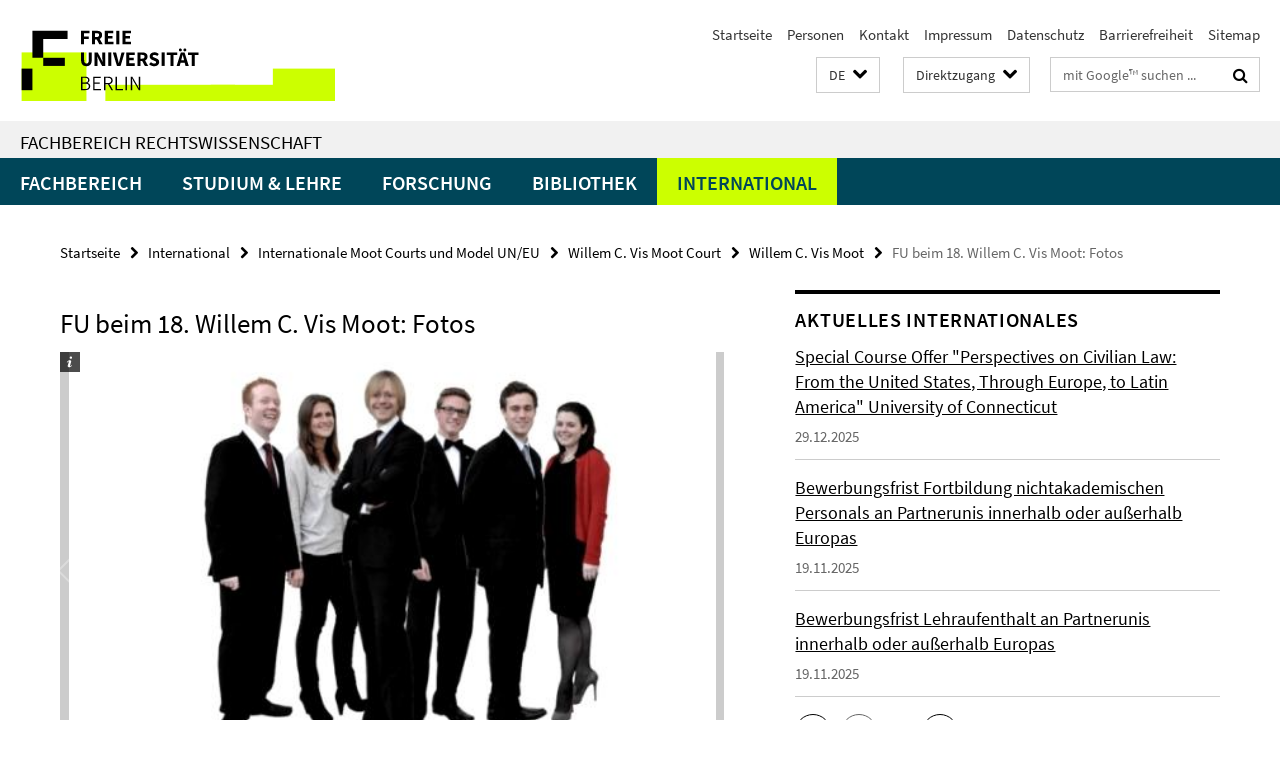

--- FILE ---
content_type: text/html; charset=utf-8
request_url: https://www.jura.fu-berlin.de/international/mootmodels/vis/dokumente/bildergalerie21/index.html
body_size: 7721
content:
<!DOCTYPE html><!-- rendered 2026-02-01 15:35:41 (UTC) --><html class="ltr" lang="de"><head><title>FU beim 18. Willem C. Vis Moot: Fotos • Fachbereich Rechtswissenschaft</title><!-- BEGIN Fragment default/26011920/views/head_meta/13053605/1337616071?170604:1823 -->
<meta charset="utf-8" /><meta content="IE=edge" http-equiv="X-UA-Compatible" /><meta content="width=device-width, initial-scale=1.0" name="viewport" /><meta content="authenticity_token" name="csrf-param" />
<meta content="I+VeALqiGYExmR73sUsKBLeRu6qYszxDyZBnpniiFIM=" name="csrf-token" /><meta content="FU beim 18. Willem C. Vis Moot: Fotos" property="og:title" /><meta content="website" property="og:type" /><meta content="https://www.jura.fu-berlin.de/international/mootmodels/vis/dokumente/bildergalerie21/index.html" property="og:url" /><meta content="https://www.jura.fu-berlin.de/international/mootmodels/vis/dokumente/bildergalerie21/Vis_18_Team_005.jpg?width=250" property="og:image" /><meta content="index,follow" name="robots" /><meta content="2010-06-24" name="dc.date" /><meta content="FU beim 18. Willem C. Vis Moot: Fotos" name="dc.name" /><meta content="DE-BE" name="geo.region" /><meta content="Berlin" name="geo.placename" /><meta content="52.448131;13.286102" name="geo.position" /><link href="https://www.jura.fu-berlin.de/international/mootmodels/vis/dokumente/bildergalerie21/index.html" rel="canonical" /><!-- BEGIN Fragment default/26011920/views/favicon/12606457/1765445813?054645:72019 -->
<link href="/assets/default2/favicon-12a6f1b0e53f527326498a6bfd4c3abd.ico" rel="shortcut icon" /><!-- END Fragment default/26011920/views/favicon/12606457/1765445813?054645:72019 -->
<!-- BEGIN Fragment default/26011920/head/rss/false/12606457/1765445813?184431:22003 -->
<link href="https://www.jura.fu-berlin.de/news/index.rss?format=rss" rel="alternate" title="" type="application/rss+xml" /><!-- END Fragment default/26011920/head/rss/false/12606457/1765445813?184431:22003 -->
<!-- END Fragment default/26011920/views/head_meta/13053605/1337616071?170604:1823 -->
<!-- BEGIN Fragment default/26011920/head/assets/12606457/1765445813/?213812:86400 -->
<link href="/assets/default2/jura_application-part-1-841e7928a8.css" media="all" rel="stylesheet" type="text/css" /><link href="/assets/default2/jura_application-part-2-6b5d3ef56e.css" media="all" rel="stylesheet" type="text/css" /><script src="/assets/default2/application-781670a880dd5cd1754f30fcf22929cb.js" type="text/javascript"></script><!--[if lt IE 9]><script src="/assets/default2/html5shiv-d11feba7bd03bd542f45c2943ca21fed.js" type="text/javascript"></script><script src="/assets/default2/respond.min-31225ade11a162d40577719d9a33d3ee.js" type="text/javascript"></script><![endif]--><meta content="Rails Connector for Infopark CMS Fiona by Infopark AG (www.infopark.de); Version 6.8.2.36.82613853" name="generator" /><!-- END Fragment default/26011920/head/assets/12606457/1765445813/?213812:86400 -->
</head><body class="site-jura layout-size-L"><div class="debug page" data-current-path="/international/mootmodels/vis/dokumente/bildergalerie21/"><a class="sr-only" href="#content">Springe direkt zu Inhalt </a><div class="horizontal-bg-container-header nocontent"><div class="container container-header"><header><!-- BEGIN Fragment default/26011920/header-part-1/12606457/1765445813/?214116:86400 -->
<a accesskey="O" id="seitenanfang"></a><a accesskey="H" href="https://www.fu-berlin.de/" hreflang="" id="fu-logo-link" title="Zur Startseite der Freien Universität Berlin"><svg id="fu-logo" version="1.1" viewBox="0 0 775 187.5" x="0" y="0"><defs><g id="fu-logo-elements"><g><polygon points="75 25 156.3 25 156.3 43.8 100 43.8 100 87.5 75 87.5 75 25"></polygon><polygon points="100 87.5 150 87.5 150 106.3 100 106.3 100 87.5"></polygon><polygon points="50 112.5 75 112.5 75 162.5 50 162.5 50 112.5"></polygon></g><g><path d="M187.5,25h19.7v5.9h-12.7v7.2h10.8v5.9h-10.8v12.2h-7.1V25z"></path><path d="M237.7,56.3l-7.1-12.5c3.3-1.5,5.6-4.4,5.6-9c0-7.4-5.4-9.7-12.1-9.7h-11.3v31.3h7.1V45h3.9l6,11.2H237.7z M219.9,30.6 h3.6c3.7,0,5.7,1,5.7,4.1c0,3.1-2,4.7-5.7,4.7h-3.6V30.6z"></path><path d="M242.5,25h19.6v5.9h-12.5v6.3h10.7v5.9h-10.7v7.2h13v5.9h-20.1V25z"></path><path d="M269,25h7.1v31.3H269V25z"></path><path d="M283.2,25h19.6v5.9h-12.5v6.3h10.7v5.9h-10.7v7.2h13v5.9h-20.1V25z"></path></g><g><path d="M427.8,72.7c2,0,3.4-1.4,3.4-3.4c0-1.9-1.4-3.4-3.4-3.4c-2,0-3.4,1.4-3.4,3.4C424.4,71.3,425.8,72.7,427.8,72.7z"></path><path d="M417.2,72.7c2,0,3.4-1.4,3.4-3.4c0-1.9-1.4-3.4-3.4-3.4c-2,0-3.4,1.4-3.4,3.4C413.8,71.3,415.2,72.7,417.2,72.7z"></path><path d="M187.5,91.8V75h7.1v17.5c0,6.1,1.9,8.2,5.4,8.2c3.5,0,5.5-2.1,5.5-8.2V75h6.8v16.8c0,10.5-4.3,15.1-12.3,15.1 C191.9,106.9,187.5,102.3,187.5,91.8z"></path><path d="M218.8,75h7.2l8.2,15.5l3.1,6.9h0.2c-0.3-3.3-0.9-7.7-0.9-11.4V75h6.7v31.3h-7.2L228,90.7l-3.1-6.8h-0.2 c0.3,3.4,0.9,7.6,0.9,11.3v11.1h-6.7V75z"></path><path d="M250.4,75h7.1v31.3h-7.1V75z"></path><path d="M261,75h7.5l3.8,14.6c0.9,3.4,1.6,6.6,2.5,10h0.2c0.9-3.4,1.6-6.6,2.5-10l3.7-14.6h7.2l-9.4,31.3h-8.5L261,75z"></path><path d="M291.9,75h19.6V81h-12.5v6.3h10.7v5.9h-10.7v7.2h13v5.9h-20.1V75z"></path><path d="M342.8,106.3l-7.1-12.5c3.3-1.5,5.6-4.4,5.6-9c0-7.4-5.4-9.7-12.1-9.7H318v31.3h7.1V95.1h3.9l6,11.2H342.8z M325.1,80.7 h3.6c3.7,0,5.7,1,5.7,4.1c0,3.1-2,4.7-5.7,4.7h-3.6V80.7z"></path><path d="M344.9,102.4l4.1-4.8c2.2,1.9,5.1,3.3,7.7,3.3c2.9,0,4.4-1.2,4.4-3c0-2-1.8-2.6-4.5-3.7l-4.1-1.7c-3.2-1.3-6.3-4-6.3-8.5 c0-5.2,4.6-9.3,11.1-9.3c3.6,0,7.4,1.4,10.1,4.1l-3.6,4.5c-2.1-1.6-4-2.4-6.5-2.4c-2.4,0-4,1-4,2.8c0,1.9,2,2.6,4.8,3.7l4,1.6 c3.8,1.5,6.2,4.1,6.2,8.5c0,5.2-4.3,9.7-11.8,9.7C352.4,106.9,348.1,105.3,344.9,102.4z"></path><path d="M373.9,75h7.1v31.3h-7.1V75z"></path><path d="M394.4,81h-8.6V75H410V81h-8.6v25.3h-7.1V81z"></path><path d="M429.2,106.3h7.5L426.9,75h-8.5l-9.8,31.3h7.2l1.9-7.4h9.5L429.2,106.3z M419.2,93.4l0.8-2.9c0.9-3.1,1.7-6.8,2.5-10.1 h0.2c0.8,3.3,1.7,7,2.5,10.1l0.7,2.9H419.2z"></path><path d="M443.6,81h-8.6V75h24.3V81h-8.6v25.3h-7.1V81z"></path></g><g><path d="M187.5,131.2h8.9c6.3,0,10.6,2.2,10.6,7.6c0,3.2-1.7,5.8-4.7,6.8v0.2c3.9,0.7,6.5,3.2,6.5,7.5c0,6.1-4.7,9.1-11.7,9.1 h-9.6V131.2z M195.7,144.7c5.8,0,8.1-2.1,8.1-5.5c0-3.9-2.7-5.4-7.9-5.4h-5.1v10.9H195.7z M196.5,159.9c5.7,0,9.1-2.1,9.1-6.6 c0-4.1-3.3-6-9.1-6h-5.8v12.6H196.5z"></path><path d="M215.5,131.2h17.6v2.8h-14.4v10.6h12.1v2.8h-12.1v12.3h14.9v2.8h-18.1V131.2z"></path><path d="M261.5,162.5l-8.2-14c4.5-0.9,7.4-3.8,7.4-8.7c0-6.3-4.4-8.6-10.7-8.6h-9.4v31.3h3.3v-13.7h6l7.9,13.7H261.5z M243.8,133.9h5.6c5.1,0,8,1.6,8,5.9c0,4.3-2.8,6.3-8,6.3h-5.6V133.9z"></path><path d="M267.4,131.2h3.3v28.5h13.9v2.8h-17.2V131.2z"></path><path d="M290.3,131.2h3.3v31.3h-3.3V131.2z"></path><path d="M302.6,131.2h3.4l12,20.6l3.4,6.4h0.2c-0.2-3.1-0.4-6.4-0.4-9.6v-17.4h3.1v31.3H321l-12-20.6l-3.4-6.4h-0.2 c0.2,3.1,0.4,6.2,0.4,9.4v17.6h-3.1V131.2z"></path></g></g></defs><g id="fu-logo-rects"></g><use x="0" xlink:href="#fu-logo-elements" y="0"></use></svg></a><script>"use strict";var svgFLogoObj = document.getElementById("fu-logo");var rectsContainer = svgFLogoObj.getElementById("fu-logo-rects");var svgns = "http://www.w3.org/2000/svg";var xlinkns = "http://www.w3.org/1999/xlink";function createRect(xPos, yPos) {  var rectWidth = ["300", "200", "150"];  var rectHeight = ["75", "100", "150"];  var rectXOffset = ["0", "100", "50"];  var rectYOffset = ["0", "75", "150"];  var x = rectXOffset[getRandomIntInclusive(0, 2)];  var y = rectYOffset[getRandomIntInclusive(0, 2)];  if (xPos == "1") {    x = x;  }  if (xPos == "2") {    x = +x + 193.75;  }  if (xPos == "3") {    x = +x + 387.5;  }  if (xPos == "4") {    x = +x + 581.25;  }  if (yPos == "1") {    y = y;  }  if (yPos == "2") {    y = +y + 112.5;  }  var cssClasses = "rectangle";  var rectColor = "#CCFF00";  var style = "fill: ".concat(rectColor, ";");  var rect = document.createElementNS(svgns, "rect");  rect.setAttribute("x", x);  rect.setAttribute("y", y);  rect.setAttribute("width", rectWidth[getRandomIntInclusive(0, 2)]);  rect.setAttribute("height", rectHeight[getRandomIntInclusive(0, 2)]);  rect.setAttribute("class", cssClasses);  rect.setAttribute("style", style);  rectsContainer.appendChild(rect);}function getRandomIntInclusive(min, max) {  min = Math.ceil(min);  max = Math.floor(max);  return Math.floor(Math.random() * (max - min + 1)) + min;}function makeGrid() {  for (var i = 1; i < 17; i = i + 1) {    if (i == "1") {      createRect("1", "1");    }    if (i == "2") {      createRect("2", "1");    }    if (i == "3") {      createRect("3", "1");    }    if (i == "5") {      createRect("1", "2");    }    if (i == "6") {      createRect("2", "2");    }    if (i == "7") {      createRect("3", "2");    }    if (i == "8") {      createRect("4", "2");    }  }}makeGrid();</script><a accesskey="H" href="https://www.fu-berlin.de/" hreflang="" id="fu-label-link" title="Zur Startseite der Freien Universität Berlin"><div id="fu-label-wrapper"><svg id="fu-label" version="1.1" viewBox="0 0 50 50" x="0" y="0"><defs><g id="fu-label-elements"><rect height="50" id="fu-label-bg" width="50"></rect><g><polygon points="19.17 10.75 36.01 10.75 36.01 14.65 24.35 14.65 24.35 23.71 19.17 23.71 19.17 10.75"></polygon><polygon points="24.35 23.71 34.71 23.71 34.71 27.6 24.35 27.6 24.35 23.71"></polygon><polygon points="13.99 28.88 19.17 28.88 19.17 39.25 13.99 39.25 13.99 28.88"></polygon></g></g></defs><use x="0" xlink:href="#fu-label-elements" y="0"></use></svg></div><div id="fu-label-text">Freie Universität Berlin</div></a><h1 class="hide">Fachbereich Rechtswissenschaft</h1><hr class="hide" /><h2 class="sr-only">Service-Navigation</h2><ul class="top-nav no-print"><li><a href="/index.html" rel="index" title="Zur Startseite von: Fachbereich Rechtswissenschaft">Startseite</a></li><li><a href="/mitarbeiterliste/index.html" title="Mitarbeiter/innen des Fachbereichs">Personen</a></li><li><a href="/kontakt/index.html" title="">Kontakt</a></li><li><a href="/impressum/index.html" title="Impressum gem. § 5 Telemediengesetz (TMG)">Impressum</a></li><li><a href="https://www.fu-berlin.de/$REDIRECTS/datenschutz.html" title="">Datenschutz</a></li><li><a href="https://www.fu-berlin.de/$REDIRECTS/barrierefreiheit.html" title="">Barrierefreiheit</a></li><li><a href="/sitemap/index.html" title="">Sitemap</a></li></ul><!-- END Fragment default/26011920/header-part-1/12606457/1765445813/?214116:86400 -->
<a class="services-menu-icon no-print"><div class="icon-close icon-cds icon-cds-wrong" style="display: none;"></div><div class="icon-menu"><div class="dot"></div><div class="dot"></div><div class="dot"></div></div></a><div class="services-search-icon no-print"><div class="icon-close icon-cds icon-cds-wrong" style="display: none;"></div><div class="icon-search fa fa-search"></div></div><div class="services no-print"><!-- BEGIN Fragment default/26011920/header/languages/12606457/1765445813/?172237:4027 -->
<div class="services-language dropdown"><div aria-haspopup="listbox" aria-label="Sprache auswählen" class="services-dropdown-button btn btn-default" id="lang" role="button"><span aria-label="Deutsch">DE</span><div class="services-dropdown-button-icon"><div class="fa fa-chevron-down services-dropdown-button-icon-open"></div><div class="fa fa-chevron-up services-dropdown-button-icon-close"></div></div></div><ul class="dropdown-menu dropdown-menu-right" role="listbox" tabindex="-1"><li aria-disabled="true" aria-selected="true" class="disabled" role="option"><a href="#" lang="de" title="Diese Seite ist die Deutschsprachige Version">DE: Deutsch</a></li><li role="option"><a class="fub-language-version" data-locale="en" href="#" hreflang="en" lang="en" title="English version">EN: English</a></li></ul></div><!-- END Fragment default/26011920/header/languages/12606457/1765445813/?172237:4027 -->
<!-- BEGIN Fragment default/26011920/header-part-2/12606457/1765445813/?214116:86400 -->
<div class="services-quick-access dropdown"><div class="services-dropdown-button btn btn-default" id="quick-access">Direktzugang<div class="services-dropdown-button-icon"><div class="fa fa-chevron-down services-dropdown-button-icon-open"></div><div class="fa fa-chevron-up services-dropdown-button-icon-close"></div></div></div><div class="dropdown-menu dropdown-menu-right direct-access-wrapper cms-box-ajax-content" data-ajax-url="/schnellzugriff/index.html?comp=direct_access&amp;irq=1"><div class="spinner direct-access-panel" style="display: none; width: 16px; padding: 20px;"><img alt="spinner" src="/assets/default2/spinner-39a0a2170912fd2acf310826322141db.gif" /></div></div></div><div class="services-search"><form action="/_search/index.html" class="fub-google-search-form" id="search-form" method="get" role="search"><input name="ie" type="hidden" value="UTF-8" /><label class="search-label" for="search-input">Suchbegriffe</label><input autocomplete="off" class="search-input" id="search-input" name="q" placeholder="mit Google™ suchen ..." title="Suchbegriff bitte hier eingeben" type="text" /><button class="search-button" id="search_button" title="mit Google™ suchen ..." type="submit"><i class="fa fa-search"></i></button></form><div class="search-privacy-link"><a href="http://www.fu-berlin.de/redaktion/impressum/datenschutzhinweise#faq_06_externe_suche" title="Hinweise zur Datenübertragung bei der Google™ Suche">Hinweise zur Datenübertragung bei der Google™ Suche</a></div></div><!-- END Fragment default/26011920/header-part-2/12606457/1765445813/?214116:86400 -->
</div></header></div></div><div class="horizontal-bg-container-identity nocontent"><div class="container container-identity"><div class="identity closed"><h2 class="identity-text-main"><a href="/index.html" title="Zur Startseite von:  Fachbereich Rechtswissenschaft">Fachbereich Rechtswissenschaft</a></h2></div></div></div><!-- BEGIN Fragment default/26011920/navbar-wrapper-ajax/0/12606457/1765445813/?170405:3600 -->
<div class="navbar-wrapper cms-box-ajax-content" data-ajax-url="/index.html?comp=navbar&amp;irq=1&amp;pm=0"><nav class="main-nav-container no-print" style=""><div class="container main-nav-container-inner"><div class="main-nav-scroll-buttons" style="display:none"><div id="main-nav-btn-scroll-left" role="button"><div class="fa fa-angle-left"></div></div><div id="main-nav-btn-scroll-right" role="button"><div class="fa fa-angle-right"></div></div></div><div class="main-nav-toggle"><span class="main-nav-toggle-text">Menü</span><span class="main-nav-toggle-icon"><span class="line"></span><span class="line"></span><span class="line"></span></span></div><ul class="main-nav level-1" id="fub-main-nav"><li class="main-nav-item level-1 has-children" data-index="0" data-menu-item-path="#" data-menu-shortened="0"><a class="main-nav-item-link level-1" href="#" title="loading...">Fachbereich</a><div class="icon-has-children"><div class="fa fa-angle-right"></div><div class="fa fa-angle-down"></div><div class="fa fa-angle-up"></div></div><div class="container main-nav-parent level-2" style="display:none"><p style="margin: 20px;">loading... </p></div></li><li class="main-nav-item level-1 has-children" data-index="1" data-menu-item-path="#" data-menu-shortened="0"><a class="main-nav-item-link level-1" href="#" title="loading...">Studium &amp; Lehre</a><div class="icon-has-children"><div class="fa fa-angle-right"></div><div class="fa fa-angle-down"></div><div class="fa fa-angle-up"></div></div><div class="container main-nav-parent level-2" style="display:none"><p style="margin: 20px;">loading... </p></div></li><li class="main-nav-item level-1 has-children" data-index="2" data-menu-item-path="#" data-menu-shortened="0"><a class="main-nav-item-link level-1" href="#" title="loading...">Forschung</a><div class="icon-has-children"><div class="fa fa-angle-right"></div><div class="fa fa-angle-down"></div><div class="fa fa-angle-up"></div></div><div class="container main-nav-parent level-2" style="display:none"><p style="margin: 20px;">loading... </p></div></li><li class="main-nav-item level-1 has-children" data-index="3" data-menu-item-path="#" data-menu-shortened="0"><a class="main-nav-item-link level-1" href="#" title="loading...">Bibliothek</a><div class="icon-has-children"><div class="fa fa-angle-right"></div><div class="fa fa-angle-down"></div><div class="fa fa-angle-up"></div></div><div class="container main-nav-parent level-2" style="display:none"><p style="margin: 20px;">loading... </p></div></li><li class="main-nav-item level-1 has-children" data-index="4" data-menu-item-path="#" data-menu-shortened="0"><a class="main-nav-item-link level-1" href="#" title="loading...">International</a><div class="icon-has-children"><div class="fa fa-angle-right"></div><div class="fa fa-angle-down"></div><div class="fa fa-angle-up"></div></div><div class="container main-nav-parent level-2" style="display:none"><p style="margin: 20px;">loading... </p></div></li></ul></div><div class="main-nav-flyout-global"><div class="container"></div><button id="main-nav-btn-flyout-close" type="button"><div id="main-nav-btn-flyout-close-container"><i class="fa fa-angle-up"></i></div></button></div></nav></div><script type="text/javascript">$(document).ready(function () { Luise.Navigation.init(); });</script><!-- END Fragment default/26011920/navbar-wrapper-ajax/0/12606457/1765445813/?170405:3600 -->
<div class="content-wrapper main horizontal-bg-container-main"><div class="container breadcrumbs-container nocontent"><div class="row"><div class="col-xs-12"><div class="box breadcrumbs no-print"><p class="hide">Pfadnavigation</p><ul class="fu-breadcrumb"><li><a href="/index.html">Startseite</a><i class="fa fa-chevron-right"></i></li><li><a href="/international/index.html">International</a><i class="fa fa-chevron-right"></i></li><li><a href="/international/mootmodels/index.html">Internationale Moot Courts und Model UN/EU</a><i class="fa fa-chevron-right"></i></li><li><a href="/international/mootmodels/vis/index.html">Willem C. Vis Moot Court</a><i class="fa fa-chevron-right"></i></li><li><a href="/international/mootmodels/vis/dokumente/index.html">Willem C. Vis Moot</a><i class="fa fa-chevron-right"></i></li><li class="active">FU beim 18. Willem C. Vis Moot: Fotos</li></ul></div></div></div></div><div class="container"><div class="row"><main class="col-m-7 print-full-width"><!--skiplink anchor: content--><div class="fub-content fub-fu_bildergalerie_ordner"><a id="content"></a><div class="box box-gallery-v2 box-gallery-cms-7"><h1>FU beim 18. Willem C. Vis Moot: Fotos</h1><!-- BEGIN Fragment default/26011920/gallery/1/7/e185c75cb002c61c22c053b0879d61fdaa06c68c/13053605/1337616071/?173534:3593 -->
<div class="image_container content-gallery"><div class="galleria-l" data-autoplay="false" data-object-id="13053605" data-theme="/assets/default2/galleria/themes/classic/galleria.classic-9d6d4e9e18a954c29f569b387f9d1861.js" id="galleria_13053605_59"><a href="/international/mootmodels/vis/dokumente/bildergalerie21/Vis_18_Team_005.jpg?width=1000"><img alt="Vis_18_Team_005" data-big="/international/mootmodels/vis/dokumente/bildergalerie21/Vis_18_Team_005.jpg?width=2000" data-description=" " data-title="<p>Vis_18_Team_005</p>" src="/international/mootmodels/vis/dokumente/bildergalerie21/Vis_18_Team_005.jpg?width=175" /></a><a href="/international/mootmodels/vis/dokumente/bildergalerie21/DSC_0016.jpg?width=1000"><img alt="DSC_0016" data-big="/international/mootmodels/vis/dokumente/bildergalerie21/DSC_0016.jpg?width=2000" data-description=" " data-title="<p>DSC_0016</p>" src="/international/mootmodels/vis/dokumente/bildergalerie21/DSC_0016.jpg?width=175" /></a><a href="/international/mootmodels/vis/dokumente/bildergalerie21/DSC_0017.jpg?width=1000"><img alt="DSC_0017" data-big="/international/mootmodels/vis/dokumente/bildergalerie21/DSC_0017.jpg?width=2000" data-description=" " data-title="<p>DSC_0017</p>" src="/international/mootmodels/vis/dokumente/bildergalerie21/DSC_0017.jpg?width=175" /></a><a href="/international/mootmodels/vis/dokumente/bildergalerie21/DSC_0021.jpg?width=1000"><img alt="DSC_0021" data-big="/international/mootmodels/vis/dokumente/bildergalerie21/DSC_0021.jpg?width=2000" data-description=" " data-title="<p>DSC_0021</p>" src="/international/mootmodels/vis/dokumente/bildergalerie21/DSC_0021.jpg?width=175" /></a><a href="/international/mootmodels/vis/dokumente/bildergalerie21/DSC_0023.jpg?width=1000"><img alt="DSC_0023" data-big="/international/mootmodels/vis/dokumente/bildergalerie21/DSC_0023.jpg?width=2000" data-description=" " data-title="<p>DSC_0023</p>" src="/international/mootmodels/vis/dokumente/bildergalerie21/DSC_0023.jpg?width=175" /></a><a href="/international/mootmodels/vis/dokumente/bildergalerie21/DSC_0025.jpg?width=1000"><img alt="DSC_0025" data-big="/international/mootmodels/vis/dokumente/bildergalerie21/DSC_0025.jpg?width=2000" data-description=" " data-title="<p>DSC_0025</p>" src="/international/mootmodels/vis/dokumente/bildergalerie21/DSC_0025.jpg?width=175" /></a><a href="/international/mootmodels/vis/dokumente/bildergalerie21/DSC_0029.jpg?width=1000"><img alt="DSC_0029" data-big="/international/mootmodels/vis/dokumente/bildergalerie21/DSC_0029.jpg?width=2000" data-description=" " data-title="<p>DSC_0029</p>" src="/international/mootmodels/vis/dokumente/bildergalerie21/DSC_0029.jpg?width=175" /></a><a href="/international/mootmodels/vis/dokumente/bildergalerie21/DSC_0034.jpg?width=1000"><img alt="DSC_0034" data-big="/international/mootmodels/vis/dokumente/bildergalerie21/DSC_0034.jpg?width=2000" data-description=" " data-title="<p>DSC_0034</p>" src="/international/mootmodels/vis/dokumente/bildergalerie21/DSC_0034.jpg?width=175" /></a><a href="/international/mootmodels/vis/dokumente/bildergalerie21/DSC_0044.jpg?width=1000"><img alt="DSC_0044" data-big="/international/mootmodels/vis/dokumente/bildergalerie21/DSC_0044.jpg?width=2000" data-description=" " data-title="<p>DSC_0044</p>" src="/international/mootmodels/vis/dokumente/bildergalerie21/DSC_0044.jpg?width=175" /></a><a href="/international/mootmodels/vis/dokumente/bildergalerie21/DSC_0050.jpg?width=1000"><img alt="DSC_0050" data-big="/international/mootmodels/vis/dokumente/bildergalerie21/DSC_0050.jpg?width=2000" data-description=" " data-title="<p>DSC_0050</p>" src="/international/mootmodels/vis/dokumente/bildergalerie21/DSC_0050.jpg?width=175" /></a><a href="/international/mootmodels/vis/dokumente/bildergalerie21/DSC_0054.jpg?width=1000"><img alt="DSC_0054" data-big="/international/mootmodels/vis/dokumente/bildergalerie21/DSC_0054.jpg?width=2000" data-description=" " data-title="<p>DSC_0054</p>" src="/international/mootmodels/vis/dokumente/bildergalerie21/DSC_0054.jpg?width=175" /></a><a href="/international/mootmodels/vis/dokumente/bildergalerie21/DSC_0058.jpg?width=1000"><img alt="DSC_0058" data-big="/international/mootmodels/vis/dokumente/bildergalerie21/DSC_0058.jpg?width=2000" data-description=" " data-title="<p>DSC_0058</p>" src="/international/mootmodels/vis/dokumente/bildergalerie21/DSC_0058.jpg?width=175" /></a><a href="/international/mootmodels/vis/dokumente/bildergalerie21/DSC_0060.jpg?width=1000"><img alt="DSC_0060" data-big="/international/mootmodels/vis/dokumente/bildergalerie21/DSC_0060.jpg?width=2000" data-description=" " data-title="<p>DSC_0060</p>" src="/international/mootmodels/vis/dokumente/bildergalerie21/DSC_0060.jpg?width=175" /></a><a href="/international/mootmodels/vis/dokumente/bildergalerie21/DSC_0079.jpg?width=1000"><img alt="DSC_0079" data-big="/international/mootmodels/vis/dokumente/bildergalerie21/DSC_0079.jpg?width=2000" data-description=" " data-title="<p>DSC_0079</p>" src="/international/mootmodels/vis/dokumente/bildergalerie21/DSC_0079.jpg?width=175" /></a><a href="/international/mootmodels/vis/dokumente/bildergalerie21/DSC_0098.jpg?width=1000"><img alt="DSC_0098" data-big="/international/mootmodels/vis/dokumente/bildergalerie21/DSC_0098.jpg?width=2000" data-description=" " data-title="<p>DSC_0098</p>" src="/international/mootmodels/vis/dokumente/bildergalerie21/DSC_0098.jpg?width=175" /></a><a href="/international/mootmodels/vis/dokumente/bildergalerie21/DSC_0100.jpg?width=1000"><img alt="DSC_0100" data-big="/international/mootmodels/vis/dokumente/bildergalerie21/DSC_0100.jpg?width=2000" data-description=" " data-title="<p>DSC_0100</p>" src="/international/mootmodels/vis/dokumente/bildergalerie21/DSC_0100.jpg?width=175" /></a><a href="/international/mootmodels/vis/dokumente/bildergalerie21/DSC_0106.jpg?width=1000"><img alt="DSC_0106" data-big="/international/mootmodels/vis/dokumente/bildergalerie21/DSC_0106.jpg?width=2000" data-description=" " data-title="<p>DSC_0106</p>" src="/international/mootmodels/vis/dokumente/bildergalerie21/DSC_0106.jpg?width=175" /></a><a href="/international/mootmodels/vis/dokumente/bildergalerie21/DSC_0109.jpg?width=1000"><img alt="DSC_0109" data-big="/international/mootmodels/vis/dokumente/bildergalerie21/DSC_0109.jpg?width=2000" data-description=" " data-title="<p>DSC_0109</p>" src="/international/mootmodels/vis/dokumente/bildergalerie21/DSC_0109.jpg?width=175" /></a><a href="/international/mootmodels/vis/dokumente/bildergalerie21/DSC_0111.jpg?width=1000"><img alt="DSC_0111" data-big="/international/mootmodels/vis/dokumente/bildergalerie21/DSC_0111.jpg?width=2000" data-description=" " data-title="<p>DSC_0111</p>" src="/international/mootmodels/vis/dokumente/bildergalerie21/DSC_0111.jpg?width=175" /></a><a href="/international/mootmodels/vis/dokumente/bildergalerie21/DSC_0113.jpg?width=1000"><img alt="DSC_0113" data-big="/international/mootmodels/vis/dokumente/bildergalerie21/DSC_0113.jpg?width=2000" data-description=" " data-title="<p>DSC_0113</p>" src="/international/mootmodels/vis/dokumente/bildergalerie21/DSC_0113.jpg?width=175" /></a><a href="/international/mootmodels/vis/dokumente/bildergalerie21/DSC_0117.jpg?width=1000"><img alt="DSC_0117" data-big="/international/mootmodels/vis/dokumente/bildergalerie21/DSC_0117.jpg?width=2000" data-description=" " data-title="<p>DSC_0117</p>" src="/international/mootmodels/vis/dokumente/bildergalerie21/DSC_0117.jpg?width=175" /></a><a href="/international/mootmodels/vis/dokumente/bildergalerie21/DSC_0118.jpg?width=1000"><img alt="DSC_0118" data-big="/international/mootmodels/vis/dokumente/bildergalerie21/DSC_0118.jpg?width=2000" data-description=" " data-title="<p>DSC_0118</p>" src="/international/mootmodels/vis/dokumente/bildergalerie21/DSC_0118.jpg?width=175" /></a><a href="/international/mootmodels/vis/dokumente/bildergalerie21/DSC_0121.jpg?width=1000"><img alt="DSC_0121" data-big="/international/mootmodels/vis/dokumente/bildergalerie21/DSC_0121.jpg?width=2000" data-description=" " data-title="<p>DSC_0121</p>" src="/international/mootmodels/vis/dokumente/bildergalerie21/DSC_0121.jpg?width=175" /></a><a href="/international/mootmodels/vis/dokumente/bildergalerie21/DSC_0128.jpg?width=1000"><img alt="DSC_0128" data-big="/international/mootmodels/vis/dokumente/bildergalerie21/DSC_0128.jpg?width=2000" data-description=" " data-title="<p>DSC_0128</p>" src="/international/mootmodels/vis/dokumente/bildergalerie21/DSC_0128.jpg?width=175" /></a><a href="/international/mootmodels/vis/dokumente/bildergalerie21/DSC_0130.jpg?width=1000"><img alt="DSC_0130" data-big="/international/mootmodels/vis/dokumente/bildergalerie21/DSC_0130.jpg?width=2000" data-description=" " data-title="<p>DSC_0130</p>" src="/international/mootmodels/vis/dokumente/bildergalerie21/DSC_0130.jpg?width=175" /></a><a href="/international/mootmodels/vis/dokumente/bildergalerie21/DSC_0131.jpg?width=1000"><img alt="DSC_0131" data-big="/international/mootmodels/vis/dokumente/bildergalerie21/DSC_0131.jpg?width=2000" data-description=" " data-title="<p>DSC_0131</p>" src="/international/mootmodels/vis/dokumente/bildergalerie21/DSC_0131.jpg?width=175" /></a><a href="/international/mootmodels/vis/dokumente/bildergalerie21/DSC_0150.jpg?width=1000"><img alt="DSC_0150" data-big="/international/mootmodels/vis/dokumente/bildergalerie21/DSC_0150.jpg?width=2000" data-description=" " data-title="<p>DSC_0150</p>" src="/international/mootmodels/vis/dokumente/bildergalerie21/DSC_0150.jpg?width=175" /></a><a href="/international/mootmodels/vis/dokumente/bildergalerie21/DSC_0160.jpg?width=1000"><img alt="DSC_0160" data-big="/international/mootmodels/vis/dokumente/bildergalerie21/DSC_0160.jpg?width=2000" data-description=" " data-title="<p>DSC_0160</p>" src="/international/mootmodels/vis/dokumente/bildergalerie21/DSC_0160.jpg?width=175" /></a><a href="/international/mootmodels/vis/dokumente/bildergalerie21/DSC_0167.jpg?width=1000"><img alt="DSC_0167" data-big="/international/mootmodels/vis/dokumente/bildergalerie21/DSC_0167.jpg?width=2000" data-description=" " data-title="<p>DSC_0167</p>" src="/international/mootmodels/vis/dokumente/bildergalerie21/DSC_0167.jpg?width=175" /></a><a href="/international/mootmodels/vis/dokumente/bildergalerie21/DSC_0169.jpg?width=1000"><img alt="DSC_0169" data-big="/international/mootmodels/vis/dokumente/bildergalerie21/DSC_0169.jpg?width=2000" data-description=" " data-title="<p>DSC_0169</p>" src="/international/mootmodels/vis/dokumente/bildergalerie21/DSC_0169.jpg?width=175" /></a><a href="/international/mootmodels/vis/dokumente/bildergalerie21/DSC_0171.jpg?width=1000"><img alt="DSC_0171" data-big="/international/mootmodels/vis/dokumente/bildergalerie21/DSC_0171.jpg?width=2000" data-description=" " data-title="<p>DSC_0171</p>" src="/international/mootmodels/vis/dokumente/bildergalerie21/DSC_0171.jpg?width=175" /></a><a href="/international/mootmodels/vis/dokumente/bildergalerie21/DSC_0175.jpg?width=1000"><img alt="DSC_0175" data-big="/international/mootmodels/vis/dokumente/bildergalerie21/DSC_0175.jpg?width=2000" data-description=" " data-title="<p>DSC_0175</p>" src="/international/mootmodels/vis/dokumente/bildergalerie21/DSC_0175.jpg?width=175" /></a><a href="/international/mootmodels/vis/dokumente/bildergalerie21/DSC_0182.jpg?width=1000"><img alt="DSC_0182" data-big="/international/mootmodels/vis/dokumente/bildergalerie21/DSC_0182.jpg?width=2000" data-description=" " data-title="<p>DSC_0182</p>" src="/international/mootmodels/vis/dokumente/bildergalerie21/DSC_0182.jpg?width=175" /></a><a href="/international/mootmodels/vis/dokumente/bildergalerie21/DSC_0186.jpg?width=1000"><img alt="DSC_0186" data-big="/international/mootmodels/vis/dokumente/bildergalerie21/DSC_0186.jpg?width=2000" data-description=" " data-title="<p>DSC_0186</p>" src="/international/mootmodels/vis/dokumente/bildergalerie21/DSC_0186.jpg?width=175" /></a><a href="/international/mootmodels/vis/dokumente/bildergalerie21/DSC_0199.jpg?width=1000"><img alt="DSC_0199" data-big="/international/mootmodels/vis/dokumente/bildergalerie21/DSC_0199.jpg?width=2000" data-description=" " data-title="<p>DSC_0199</p>" src="/international/mootmodels/vis/dokumente/bildergalerie21/DSC_0199.jpg?width=175" /></a><a href="/international/mootmodels/vis/dokumente/bildergalerie21/DSC_0215.jpg?width=1000"><img alt="DSC_0215" data-big="/international/mootmodels/vis/dokumente/bildergalerie21/DSC_0215.jpg?width=2000" data-description=" " data-title="<p>DSC_0215</p>" src="/international/mootmodels/vis/dokumente/bildergalerie21/DSC_0215.jpg?width=175" /></a><a href="/international/mootmodels/vis/dokumente/bildergalerie21/DSC_0238.jpg?width=1000"><img alt="DSC_0238" data-big="/international/mootmodels/vis/dokumente/bildergalerie21/DSC_0238.jpg?width=2000" data-description=" " data-title="<p>DSC_0238</p>" src="/international/mootmodels/vis/dokumente/bildergalerie21/DSC_0238.jpg?width=175" /></a><a href="/international/mootmodels/vis/dokumente/bildergalerie21/DSC_0247.jpg?width=1000"><img alt="DSC_0247" data-big="/international/mootmodels/vis/dokumente/bildergalerie21/DSC_0247.jpg?width=2000" data-description=" " data-title="<p>DSC_0247</p>" src="/international/mootmodels/vis/dokumente/bildergalerie21/DSC_0247.jpg?width=175" /></a></div></div><!-- END Fragment default/26011920/gallery/1/7/e185c75cb002c61c22c053b0879d61fdaa06c68c/13053605/1337616071/?173534:3593 -->
</div><noscript><div class="warning_box"><em class="mark-4">Für eine optimale Darstellung dieser Seite aktivieren Sie bitte JavaScript.</em></div></noscript></div></main><!-- BEGIN Fragment default/26011920/sidebar_subtree/12671113/1760075855/?163710:1801 -->
<aside class="col-m-5 sidebar-right no-print nocontent"><div class="row"><div class="col-l-11 col-l-offset-1"><div class="content-element"><!-- BEGIN Fragment default/26011920/news-box-outer/13383524/1767599131/?163335:3600 -->
<div class="box box-news-list-v1 box-border box-news-cms-5"><h3 class="box-news-list-v1-headline">Aktuelles Internationales</h3><div class="news cms-box-ajax-content" data-ajax-url="/studium/rewi24/news/aktuelles/news-international/index.html?irq=1&amp;page=1"><div class="spinner news" style="display: none; width: 16px; padding: 20px;"><img alt="spinner" src="/assets/default2/spinner-39a0a2170912fd2acf310826322141db.gif" /></div><noscript><em class="mark-4">Zur Anzeige dieser Inhalte wird JavaScript benötigt.</em><p><a href="/studium/rewi24/news/aktuelles/news-international/index.html" title="Aktuelles Internationales">Übersicht</a></p></noscript></div></div><!-- END Fragment default/26011920/news-box-outer/13383524/1767599131/?163335:3600 -->
</div></div></div><div class="row"><div class="col-l-11 col-l-offset-1"><div class="content-element"><!-- BEGIN Fragment default/26011920/fu_termin_ordner/5/157b40845eea182fc8a1d14f5c018f2422e9c3f2/13383549/1760075819/?163335:3600 -->
<div class="box box-event-list-v1 box-border box-events-cms-5"><h3 class="box-event-list-v1-headline">Termine</h3><div class="cms-box-ajax-content"><div class="events" data-ajax-url="/international/termine/index.html?irq=1&amp;page=1"><div class="spinner events" style="display: none; width: 16px; padding: 20px;"><img alt="spinner" src="/assets/default2/spinner-39a0a2170912fd2acf310826322141db.gif" /></div><noscript><em class="mark-4">Zur Anzeige dieser Inhalte wird JavaScript benötigt.</em><p><a href="/international/termine/index.html" title="Termine">Übersicht</a></p></noscript></div></div></div><!-- END Fragment default/26011920/fu_termin_ordner/5/157b40845eea182fc8a1d14f5c018f2422e9c3f2/13383549/1760075819/?163335:3600 -->
</div></div></div></aside><!-- END Fragment default/26011920/sidebar_subtree/12671113/1760075855/?163710:1801 -->
</div></div></div><!-- BEGIN Fragment default/26011920/footer/banners/12606457/1765445813/?172011:3600 -->
<!-- END Fragment default/26011920/footer/banners/12606457/1765445813/?172011:3600 -->
<div class="horizontal-bg-container-footer no-print nocontent"><footer><div class="container container-footer"><div class="row"><!-- BEGIN Fragment default/26011920/footer/col-1/12606457/1765445813/?170405:3600 -->
<div class="col-m-6 col-l-3"><div class="box"><h3 class="footer-section-headline">Links</h3><ul class="footer-section-list fa-ul"><li><a href="http://www.fu-berlin.de/vv/fb" target="_blank"><i class="fa fa-li fa-chevron-right"></i>Vorlesungsverzeichnis</a></li><li><a href="https://lms.fu-berlin.de/" target="_blank"><i class="fa fa-li fa-chevron-right"></i>Lernplattform Blackboard</a></li><li><a href="https://www.ecampus.fu-berlin.de" target="_blank"><i class="fa fa-li fa-chevron-right"></i>Campus Management</a></li><li><a href="http://www.berlin.de/sen/justiz/juristenausbildung/" target="_blank"><i class="fa fa-li fa-chevron-right"></i>GJPA</a></li><li><a href="http://www.primo.fu-berlin.de" target="_blank"><i class="fa fa-li fa-chevron-right"></i>Bibliotheksportal Primo</a></li><li><a href="/fachbereich/stellenanzeiger/index.html" target="_self"><i class="fa fa-li fa-chevron-right"></i>Stellenanzeiger</a></li></ul></div></div><!-- END Fragment default/26011920/footer/col-1/12606457/1765445813/?170405:3600 -->
<!-- BEGIN Fragment default/26011920/footer/col-2/12606457/1765445813/?170405:3600 -->
<div class="col-m-6 col-l-3"><div class="box"><h3 class="footer-section-headline">Service-Navigation</h3><ul class="footer-section-list fa-ul"><li><a href="/index.html" rel="index" title="Zur Startseite von: Fachbereich Rechtswissenschaft"><i class="fa fa-li fa-chevron-right"></i>Startseite</a></li><li><a href="/mitarbeiterliste/index.html" title="Mitarbeiter/innen des Fachbereichs"><i class="fa fa-li fa-chevron-right"></i>Personen</a></li><li><a href="/kontakt/index.html" title=""><i class="fa fa-li fa-chevron-right"></i>Kontakt</a></li><li><a href="/impressum/index.html" title="Impressum gem. § 5 Telemediengesetz (TMG)"><i class="fa fa-li fa-chevron-right"></i>Impressum</a></li><li><a href="https://www.fu-berlin.de/$REDIRECTS/datenschutz.html" title=""><i class="fa fa-li fa-chevron-right"></i>Datenschutz</a></li><li><a href="https://www.fu-berlin.de/$REDIRECTS/barrierefreiheit.html" title=""><i class="fa fa-li fa-chevron-right"></i>Barrierefreiheit</a></li><li><a href="/sitemap/index.html" title=""><i class="fa fa-li fa-chevron-right"></i>Sitemap</a></li></ul></div></div><!-- END Fragment default/26011920/footer/col-2/12606457/1765445813/?170405:3600 -->
<div class="clearfix visible-m"></div><div class="col-m-6 col-l-3"><div class="box"><h3 class="footer-section-headline">Diese Seite</h3><ul class="footer-section-list fa-ul"><li><a href="#" onclick="javascript:self.print();return false;" rel="alternate" role="button" title="Diese Seite drucken"><i class="fa fa-li fa-chevron-right"></i>Drucken</a></li><!-- BEGIN Fragment default/26011920/footer/col-4.rss/12606457/1765445813/?170405:3600 -->
<li><a href="https://www.jura.fu-berlin.de/news/index.rss?format=rss" target="_blank" title="RSS-Feed abonnieren"><i class="fa fa-li fa-chevron-right"></i>RSS-Feed abonnieren</a></li><!-- END Fragment default/26011920/footer/col-4.rss/12606457/1765445813/?170405:3600 -->
<li><a href="/kontakt/index.html"><i class="fa fa-li fa-chevron-right"></i>Feedback</a></li><!-- BEGIN Fragment default/26011920/footer/col-4.languages/12606457/1765445813/?170405:3600 -->
<li><a class="fub-language-version" data-locale="de" href="/index.html?irq=0&amp;next=en" hreflang="en" lang="en" title="English version"><i class="fa fa-li fa-chevron-right"></i>English</a></li><!-- END Fragment default/26011920/footer/col-4.languages/12606457/1765445813/?170405:3600 -->
</ul></div></div></div></div><div class="container container-seal"><div class="row"><div class="col-xs-12"><img alt="Siegel der Freien Universität Berlin" id="fu-seal" src="/assets/default2/fu-siegel-web-schwarz-684a4d11be3c3400d8906a344a77c9a4.png" /><div id="fu-seal-description">Das wissenschaftliche Ethos der Freien Universität Berlin wird seit ihrer Gründung im Dezember 1948 von drei Werten bestimmt: Wahrheit, Gerechtigkeit und Freiheit.</div></div></div></div></footer></div><script src="/assets/default2/henry-55a2f6b1df7f8729fca2d550689240e9.js" type="text/javascript"></script></div></body></html>

--- FILE ---
content_type: text/html; charset=utf-8
request_url: https://www.jura.fu-berlin.de/schnellzugriff/index.html?comp=direct_access&irq=1
body_size: 1730
content:
<!-- BEGIN Fragment default/26011920/direct-access-panel/13981722/1674052766/?213940:86400 -->
<div class="row"><div class="col-m-6 col-l-3"><div class="services-quick-access-caption">Fachbereich</div><a href="https://www.jura.fu-berlin.de/fachbereich/gremien-beauftragte/dekanat/index.html" title="Dekanat">Dekanat</a><a href="https://www.jura.fu-berlin.de/fachbereich/organisation-service/fbverwaltung/index.html" title="Fachbereichsverwaltung">Fachbereichsverwaltung</a><a href="https://www.jura.fu-berlin.de/fachbereich/organisation-service/medienservice/index.html" title="Medienservice">Medienservice</a><a href="https://www.jura.fu-berlin.de/fachbereich/organisation-service/sit/index.html" title="IT-Service">IT-Service</a><a href="https://www.jura.fu-berlin.de/fachbereich/gremien-beauftragte/index.html" title="Gremien / Kommissionen / Beauftragte">Gremien / Kommissionen / Beauftragte</a><a href="https://www.jura.fu-berlin.de/fachbereich/foerdervereine_alumni/index.html" title="Fördervereine / Alumni">Fördervereine / Alumni</a><a href="https://www.jura.fu-berlin.de/fachbereich/stellenanzeiger/index.html" title="Stellenanzeiger">Stellenanzeiger</a><a href="https://www.jura.fu-berlin.de/bibliothek/Allgemeine_Informationen/Defibrillator/index.html" title="Erste Hilfe - Defibrillator (AED)">Erste Hilfe - Defibrillator (AED)</a><a href="https://www.jura.fu-berlin.de/bibliothek/Allgemeine_Informationen/Schliessfaecher/index.html" title="Garderobenschließfächer">Garderobenschließfächer</a><a href="https://www.jura.fu-berlin.de/bibliothek/Lesesaele_Ausleihe/Familienraum/index.html" target="_blank" title="Wickelmöglichkeit - Studieren mit Kind">Wickelmöglichkeit - Studieren mit Kind</a></div><div class="col-m-6 col-l-3"><div class="services-quick-access-caption">Studium und Lehre</div><a href="https://www.jura.fu-berlin.de/studium/lehrplan/aktueller_lehrplan/index.html" title="Lehrplan">Lehrplan</a><a href="https://www.jura.fu-berlin.de/studium/unirep/index.html" title="Uni-Rep">Uni-Rep</a><a href="https://www.jura.fu-berlin.de/studium/tutorienprogramm/index.html" title="Tutorienprogramm">Tutorienprogramm</a><a href="https://lms.fu-berlin.de/" target="_blank" title="Blackboard">Blackboard</a><a href="http://www.ecampus.fu-berlin.de" target="_blank" title="Campus Management (ECampus)">Campus Management (ECampus)</a><a href="http://www.berlin.de/sen/justiz/ausbildung/gjpa/" target="_blank" title="GJPA">GJPA</a><a href="https://www.jura.fu-berlin.de/studium/mentoring/index.html" title="Mentoring-Programm">Mentoring-Programm</a><a href="https://www.jura.fu-berlin.de/studium/lehrplan/aktueller_lehrplan/index.html" title="Belegungsplan Hörsäle Seminarräume">Belegungsplan Hörsäle Seminarräume</a><a href="http://www.fu-berlin.de/studium/studienorganisation/termine/index.html" target="_blank" title="Akademischer Kalender">Akademischer Kalender</a></div><div class="clearfix visible-m"></div><div class="col-m-6 col-l-3"><div class="services-quick-access-caption">Forschung / International</div><a href="https://www.jura.fu-berlin.de/forschung/projekte_institutionen/index.html" title="Kooperationen">Kooperationen</a><a href="https://www.jura.fu-berlin.de/forschung/promotion_habilitation/index.html" title="Promotion">Promotion</a><a href="https://www.jura.fu-berlin.de/forschung/promotion_habilitation/index.html" title="Habilitation">Habilitation</a><a href="https://www.jura.fu-berlin.de/fachbereich/organisation-service/studienbuero/mitarbeiter/baerenfeldt_alexandra/index.html" title="Internationales Büro">Internationales Büro</a><a href="http://www.jura.fu-berlin.de/international/studierendenaustausch/outgoings/partnerunis/index.html" title="Partneruniversitäten">Partneruniversitäten</a><a href="https://www.jura.fu-berlin.de/studium/masterstudiengaenge/mbl-fu/index.html" title="MBL -  Master of Business, Competition and Regulatory Law">MBL -  Master of Business, Competition and Regulatory Law</a><a href="http://www.jura.fu-berlin.de/international/studierendenaustausch/outgoings/zeitpunkt/index.html" title="Studienverlauf mit Auslandsstudium">Studienverlauf mit Auslandsstudium</a><a href="https://www.jura.fu-berlin.de/international/studierendenaustausch/outgoings/anerkennung/index.html" title="Anerkennung im Ausland erbrachter Studienleistungen">Anerkennung im Ausland erbrachter Studienleistungen</a><a href="http://www.jura.fu-berlin.de/international/studierendenaustausch/incomings/kalender/index.html" title="Akademischer Kalender für internationale Studierende">Akademischer Kalender für internationale Studierende</a><a href="http://www.jura.fu-berlin.de/international/studierendenaustausch/incomings/kurse/index.html" title="Kurse für ausländische Studierende">Kurse für ausländische Studierende</a></div><div class="col-m-6 col-l-3"><div class="services-quick-access-caption">Bibliothek</div><a href="https://www.jura.fu-berlin.de/bibliothek/Allgemeine_Informationen/Oeffnungszeiten/index.html" title="Öffnungszeiten und Schließzeiten">Öffnungszeiten und Schließzeiten</a><a href="https://www.jura.fu-berlin.de/bibliothek/Allgemeine_Informationen/Anfahrt1/index.html" title="Anfahrt">Anfahrt</a><a href="https://www.jura.fu-berlin.de/bibliothek/Allgemeine_Informationen/index.html" title="Kontakt / Hinweise zur Barrierefreiheit">Kontakt / Hinweise zur Barrierefreiheit</a><a href="https://www.jura.fu-berlin.de/bibliothek/Lesesaele_Ausleihe/Literaturstandorte/index.html" title="Übersichtspläne und Literaturstandorte">Übersichtspläne und Literaturstandorte</a><a href="https://www.jura.fu-berlin.de/en/bibliothek/Lesesaele_Ausleihe/Ausleihe/Praesenzbibliothek.html" title="Präsenznutzung in den Lesesälen">Präsenznutzung in den Lesesälen</a><a href="https://www.jura.fu-berlin.de/bibliothek/Lesesaele_Ausleihe/Ausleihe/index.html" title="Ausleihe">Ausleihe</a><a href="https://www.jura.fu-berlin.de/bibliothek/Lesesaele_Ausleihe/Ausleihe/Lehrbuchsammlung.html" title="Lehrbuchsammlung für Studierende">Lehrbuchsammlung für Studierende</a><a href="https://www.jura.fu-berlin.de/bibliothek/Lesesaele_Ausleihe/Gruppenraeume/index.html" title="Gruppenraumarbeitsplätze">Gruppenraumarbeitsplätze</a><a href="https://www.jura.fu-berlin.de/bibliothek/Lesesaele_Ausleihe/Familienraum/index.html" title="Bibliotheksnutzung mit Kind">Bibliotheksnutzung mit Kind</a><a href="https://www.jura.fu-berlin.de/bibliothek/Allgemeine_Informationen/dokumente/formulare/index.html" title="Formulare">Formulare</a><a href="https://www.jura.fu-berlin.de/bibliothek/Allgemeine_Informationen/Kontoverbindung/index.html" title="Kontoverbindungen und Kassenautomaten">Kontoverbindungen und Kassenautomaten</a><a href="https://www.jura.fu-berlin.de/bibliothek/Allgemeine_Informationen/Veranstaltungstechnik/index.html" title="Geräteverleih Veranstaltungstechnik">Geräteverleih Veranstaltungstechnik</a><a href="https://www.jura.fu-berlin.de/bibliothek/Allgemeine_Informationen/mitarbeiter/index.html" title="Mitarbeiter der Bibliothek (alphabetisch)">Mitarbeiter der Bibliothek (alphabetisch)</a><a href="https://www.jura.fu-berlin.de/bibliothek/Allgemeine_Informationen/Arbeitsbereiche_der_Bibliothek.html" title="Mitarbeiter der Bibliothek (nach Arbeitsbereichen)">Mitarbeiter der Bibliothek (nach Arbeitsbereichen)</a><a href="https://www.fu-berlin.de/sites/ub/standorte/" target="_blank" title="Bibliotheken der Freien Universität Berlin">Bibliotheken der Freien Universität Berlin</a><a href="https://www.jura.fu-berlin.de/bibliothek/Allgemeine_Informationen/FoerdernSpenden/index.html" title="Bibliothek fördern  • Geld spenden">Bibliothek fördern  • Geld spenden</a></div></div><!-- END Fragment default/26011920/direct-access-panel/13981722/1674052766/?213940:86400 -->


--- FILE ---
content_type: text/html; charset=utf-8
request_url: https://www.jura.fu-berlin.de/index.html?comp=navbar&irq=1&pm=0
body_size: 7158
content:
<!-- BEGIN Fragment default/26011920/navbar-wrapper/12606457/1765445813/?164135:1800 -->
<!-- BEGIN Fragment default/26011920/navbar/ac22943cb6fbf5db3e4aaec35aea4487ce365b0a/?161135:86400 -->
<nav class="main-nav-container no-print nocontent" style="display: none;"><div class="container main-nav-container-inner"><div class="main-nav-scroll-buttons" style="display:none"><div id="main-nav-btn-scroll-left" role="button"><div class="fa fa-angle-left"></div></div><div id="main-nav-btn-scroll-right" role="button"><div class="fa fa-angle-right"></div></div></div><div class="main-nav-toggle"><span class="main-nav-toggle-text">Menü</span><span class="main-nav-toggle-icon"><span class="line"></span><span class="line"></span><span class="line"></span></span></div><ul class="main-nav level-1" id="fub-main-nav"><li class="main-nav-item level-1 has-children" data-index="0" data-menu-item-path="/fachbereich" data-menu-shortened="0" id="main-nav-item-fachbereich"><a class="main-nav-item-link level-1" href="/fachbereich/index.html">Fachbereich</a><div class="icon-has-children"><div class="fa fa-angle-right"></div><div class="fa fa-angle-down"></div><div class="fa fa-angle-up"></div></div><div class="container main-nav-parent level-2" style="display:none"><a class="main-nav-item-link level-1" href="/fachbereich/index.html"><span>Zur Übersichtsseite Fachbereich</span></a></div><ul class="main-nav level-2"><li class="main-nav-item level-2 " data-menu-item-path="/fachbereich/Campus-und-Geschichte"><a class="main-nav-item-link level-2" href="/fachbereich/Campus-und-Geschichte/index.html">Campus und Geschichte</a></li><li class="main-nav-item level-2 has-children" data-menu-item-path="/fachbereich/einrichtungen"><a class="main-nav-item-link level-2" href="/fachbereich/einrichtungen/index.html">Lehrende nach Einrichtungen</a><div class="icon-has-children"><div class="fa fa-angle-right"></div><div class="fa fa-angle-down"></div><div class="fa fa-angle-up"></div></div><ul class="main-nav level-3"><li class="main-nav-item level-3 " data-menu-item-path="/fachbereich/einrichtungen/zivilrecht"><a class="main-nav-item-link level-3" href="/fachbereich/einrichtungen/zivilrecht/index.html">Zivilrecht</a></li><li class="main-nav-item level-3 " data-menu-item-path="/fachbereich/einrichtungen/strafrecht"><a class="main-nav-item-link level-3" href="/fachbereich/einrichtungen/strafrecht/index.html">Strafrecht</a></li><li class="main-nav-item level-3 " data-menu-item-path="/fachbereich/einrichtungen/oeffentliches-recht"><a class="main-nav-item-link level-3" href="/fachbereich/einrichtungen/oeffentliches-recht/index.html">Öffentliches Recht</a></li></ul></li><li class="main-nav-item level-2 has-children" data-menu-item-path="/fachbereich/organisation-service"><a class="main-nav-item-link level-2" href="/fachbereich/organisation-service/index.html">Organisation und Service</a><div class="icon-has-children"><div class="fa fa-angle-right"></div><div class="fa fa-angle-down"></div><div class="fa fa-angle-up"></div></div><ul class="main-nav level-3"><li class="main-nav-item level-3 has-children" data-menu-item-path="/fachbereich/organisation-service/fbverwaltung"><a class="main-nav-item-link level-3" href="/fachbereich/organisation-service/fbverwaltung/index.html">Fachbereichsverwaltung</a><div class="icon-has-children"><div class="fa fa-angle-right"></div><div class="fa fa-angle-down"></div><div class="fa fa-angle-up"></div></div><ul class="main-nav level-4"><li class="main-nav-item level-4 " data-menu-item-path="/fachbereich/organisation-service/fbverwaltung/mitarbeiter"><a class="main-nav-item-link level-4" href="/fachbereich/organisation-service/fbverwaltung/mitarbeiter/index.html">Mitarbeiter/innen</a></li><li class="main-nav-item level-4 " data-menu-item-path="/fachbereich/organisation-service/fbverwaltung/download"><a class="main-nav-item-link level-4" href="/fachbereich/organisation-service/fbverwaltung/download/index.html">Download / Informationen</a></li></ul></li><li class="main-nav-item level-3 has-children" data-menu-item-path="/fachbereich/organisation-service/studienbuero"><a class="main-nav-item-link level-3" href="/fachbereich/organisation-service/studienbuero/index.html">Studien-, Prüfungs- und Internationales Büro</a><div class="icon-has-children"><div class="fa fa-angle-right"></div><div class="fa fa-angle-down"></div><div class="fa fa-angle-up"></div></div><ul class="main-nav level-4"><li class="main-nav-item level-4 " data-menu-item-path="/fachbereich/organisation-service/studienbuero/aufgabenbereiche"><a class="main-nav-item-link level-4" href="/fachbereich/organisation-service/studienbuero/aufgabenbereiche/index.html">Aufgaben und Tätigkeitsfelder</a></li><li class="main-nav-item level-4 " data-menu-item-path="/fachbereich/organisation-service/studienbuero/Termine"><a class="main-nav-item-link level-4" href="/fachbereich/organisation-service/studienbuero/Termine/index.html">Termine</a></li><li class="main-nav-item level-4 " data-menu-item-path="/fachbereich/organisation-service/studienbuero/mitarbeiter"><a class="main-nav-item-link level-4" href="/fachbereich/organisation-service/studienbuero/mitarbeiter/index.html">Mitarbeiter/innen</a></li></ul></li><li class="main-nav-item level-3 has-children" data-menu-item-path="/fachbereich/organisation-service/sit"><a class="main-nav-item-link level-3" href="/fachbereich/organisation-service/sit/index.html">IT-Service,Telefonie und Website</a><div class="icon-has-children"><div class="fa fa-angle-right"></div><div class="fa fa-angle-down"></div><div class="fa fa-angle-up"></div></div><ul class="main-nav level-4"><li class="main-nav-item level-4 " data-menu-item-path="/fachbereich/organisation-service/sit/services"><a class="main-nav-item-link level-4" href="/fachbereich/organisation-service/sit/services/index.html">Unsere Aufgaben</a></li><li class="main-nav-item level-4 " data-menu-item-path="/fachbereich/organisation-service/sit/faq"><a class="main-nav-item-link level-4" href="/fachbereich/organisation-service/sit/faq/index.html">Fragen und Antworten</a></li></ul></li><li class="main-nav-item level-3 " data-menu-item-path="/fachbereich/organisation-service/medienservice"><a class="main-nav-item-link level-3" href="/fachbereich/organisation-service/medienservice/index.html">Medienservice</a></li><li class="main-nav-item level-3 " data-menu-item-path="/fachbereich/organisation-service/Ansprechpersonen-und-Betriebsablaeufe"><a class="main-nav-item-link level-3" href="/fachbereich/organisation-service/Ansprechpersonen-und-Betriebsablaeufe/index.html">Ansprechpersonen und Betriebsabläufe</a></li><li class="main-nav-item level-3 " data-menu-item-path="/fachbereich/organisation-service/beratung"><a class="main-nav-item-link level-3" href="/fachbereich/organisation-service/beratung/index.html">Beratungsangebote</a></li><li class="main-nav-item level-3 " data-menu-item-path="/fachbereich/organisation-service/elektronische_schliessanlage"><a class="main-nav-item-link level-3" href="/fachbereich/organisation-service/elektronische_schliessanlage/index.html">Elektronische Schließanlage, Transponder und FollowMe-Drucker</a></li><li class="main-nav-item level-3 " data-menu-item-path="/fachbereich/organisation-service/Umweltschutz-und-Arbeitssicherheit"><a class="main-nav-item-link level-3" href="/fachbereich/organisation-service/Umweltschutz-und-Arbeitssicherheit/index.html">Umweltschutz und Arbeitssicherheit</a></li></ul></li><li class="main-nav-item level-2 has-children" data-menu-item-path="/fachbereich/gremien-beauftragte"><a class="main-nav-item-link level-2" href="/fachbereich/gremien-beauftragte/index.html">Gremien, Beauftragte und Vertretungen am Fachbereich</a><div class="icon-has-children"><div class="fa fa-angle-right"></div><div class="fa fa-angle-down"></div><div class="fa fa-angle-up"></div></div><ul class="main-nav level-3"><li class="main-nav-item level-3 has-children" data-menu-item-path="/fachbereich/gremien-beauftragte/dekanat"><a class="main-nav-item-link level-3" href="/fachbereich/gremien-beauftragte/dekanat/index.html">Dekanat</a><div class="icon-has-children"><div class="fa fa-angle-right"></div><div class="fa fa-angle-down"></div><div class="fa fa-angle-up"></div></div><ul class="main-nav level-4"><li class="main-nav-item level-4 " data-menu-item-path="/fachbereich/gremien-beauftragte/dekanat/termine"><a class="main-nav-item-link level-4" href="/fachbereich/gremien-beauftragte/dekanat/termine/index.html">Termine</a></li></ul></li><li class="main-nav-item level-3 has-children" data-menu-item-path="/fachbereich/gremien-beauftragte/fbr"><a class="main-nav-item-link level-3" href="/fachbereich/gremien-beauftragte/fbr/index.html">Fachbereichsrat</a><div class="icon-has-children"><div class="fa fa-angle-right"></div><div class="fa fa-angle-down"></div><div class="fa fa-angle-up"></div></div><ul class="main-nav level-4"><li class="main-nav-item level-4 " data-menu-item-path="/fachbereich/gremien-beauftragte/fbr/mittelbau"><a class="main-nav-item-link level-4" href="/fachbereich/gremien-beauftragte/fbr/mittelbau/index.html">Mittelbau</a></li><li class="main-nav-item level-4 " data-menu-item-path="/fachbereich/gremien-beauftragte/fbr/tagesordnung"><a class="main-nav-item-link level-4" href="/fachbereich/gremien-beauftragte/fbr/tagesordnung/index.html">Tagesordnung der nächsten Sitzung des Fachbereichsrates</a></li><li class="main-nav-item level-4 " data-menu-item-path="/fachbereich/gremien-beauftragte/fbr/protokolle"><a class="main-nav-item-link level-4" href="/fachbereich/gremien-beauftragte/fbr/protokolle/index.html">Protokolle (Zugriff nur FU-intern)</a></li></ul></li><li class="main-nav-item level-3 has-children" data-menu-item-path="/fachbereich/gremien-beauftragte/kommissionen_beauftragte"><a class="main-nav-item-link level-3" href="/fachbereich/gremien-beauftragte/kommissionen_beauftragte/index.html">Kommissionen / Beauftragte</a><div class="icon-has-children"><div class="fa fa-angle-right"></div><div class="fa fa-angle-down"></div><div class="fa fa-angle-up"></div></div><ul class="main-nav level-4"><li class="main-nav-item level-4 " data-menu-item-path="/fachbereich/gremien-beauftragte/kommissionen_beauftragte/alumni"><a class="main-nav-item-link level-4" href="/fachbereich/gremien-beauftragte/kommissionen_beauftragte/alumni/index.html">Alumni-Beauftragter</a></li><li class="main-nav-item level-4 " data-menu-item-path="/fachbereich/gremien-beauftragte/kommissionen_beauftragte/diversity"><a class="main-nav-item-link level-4" href="/fachbereich/gremien-beauftragte/kommissionen_beauftragte/diversity/index.html">Ansprechperson für Diversityfragen</a></li><li class="main-nav-item level-4 " data-menu-item-path="/fachbereich/gremien-beauftragte/kommissionen_beauftragte/ausbildung"><a class="main-nav-item-link level-4" href="/fachbereich/gremien-beauftragte/kommissionen_beauftragte/ausbildung/index.html">Ausbildungskommission</a></li><li class="main-nav-item level-4 " data-menu-item-path="/fachbereich/gremien-beauftragte/kommissionen_beauftragte/Ombudspersonen-fuer-gute-wissenschaftliche-Praxis"><a class="main-nav-item-link level-4" href="/fachbereich/gremien-beauftragte/kommissionen_beauftragte/Ombudspersonen-fuer-gute-wissenschaftliche-Praxis/index.html">Ombudspersonen für gute wissenschaftliche Praxis</a></li><li class="main-nav-item level-4 " data-menu-item-path="/fachbereich/gremien-beauftragte/kommissionen_beauftragte/frb"><a class="main-nav-item-link level-4" href="/fachbereich/gremien-beauftragte/kommissionen_beauftragte/frb/index.html">dez. Frauen- und Gleichstellungsbeauftragte des Fachbereichs</a></li><li class="main-nav-item level-4 " data-menu-item-path="/fachbereich/gremien-beauftragte/kommissionen_beauftragte/promovierendenvertretung"><a class="main-nav-item-link level-4" href="/fachbereich/gremien-beauftragte/kommissionen_beauftragte/promovierendenvertretung/index.html">Promovierendenvertretung</a></li></ul></li><li class="main-nav-item level-3 " data-menu-item-path="/fachbereich/gremien-beauftragte/institutsraete"><a class="main-nav-item-link level-3" href="/fachbereich/gremien-beauftragte/institutsraete/index.html">Institutsräte</a></li><li class="main-nav-item level-3 has-children" data-menu-item-path="/fachbereich/gremien-beauftragte/stud_gruppen"><a class="main-nav-item-link level-3" href="/fachbereich/gremien-beauftragte/stud_gruppen/index.html">Studentische Gruppen</a><div class="icon-has-children"><div class="fa fa-angle-right"></div><div class="fa fa-angle-down"></div><div class="fa fa-angle-up"></div></div><ul class="main-nav level-4"><li class="main-nav-item level-4 " data-menu-item-path="/fachbereich/gremien-beauftragte/stud_gruppen/brz"><a class="main-nav-item-link level-4" href="/fachbereich/gremien-beauftragte/stud_gruppen/brz/index.html">Berliner Rechtszeitschrift (BRZ)</a></li><li class="main-nav-item level-4 " data-menu-item-path="/fachbereich/gremien-beauftragte/stud_gruppen/news"><a class="main-nav-item-link level-4" href="/fachbereich/gremien-beauftragte/stud_gruppen/news/index.html">News</a></li></ul></li></ul></li><li class="main-nav-item level-2 has-children" data-menu-item-path="/fachbereich/foerdervereine_alumni"><a class="main-nav-item-link level-2" href="/fachbereich/foerdervereine_alumni/index.html">Fördervereine / Alumni</a><div class="icon-has-children"><div class="fa fa-angle-right"></div><div class="fa fa-angle-down"></div><div class="fa fa-angle-up"></div></div><ul class="main-nav level-3"><li class="main-nav-item level-3 " data-menu-item-path="/fachbereich/foerdervereine_alumni/aktuelles"><a class="main-nav-item-link level-3" href="/fachbereich/foerdervereine_alumni/aktuelles/index.html">News</a></li></ul></li><li class="main-nav-item level-2 " data-menu-item-path="/fachbereich/personen"><a class="main-nav-item-link level-2" href="/fachbereich/personen.html">Personen</a></li><li class="main-nav-item level-2 " data-menu-item-path="/fachbereich/stellenanzeiger"><a class="main-nav-item-link level-2" href="/fachbereich/stellenanzeiger/index.html">Stellenanzeiger</a></li><li class="main-nav-item level-2 has-children" data-menu-item-path="/fachbereich/veranstaltungen"><a class="main-nav-item-link level-2" href="/fachbereich/veranstaltungen/index.html">Veranstaltungen</a><div class="icon-has-children"><div class="fa fa-angle-right"></div><div class="fa fa-angle-down"></div><div class="fa fa-angle-up"></div></div><ul class="main-nav level-3"><li class="main-nav-item level-3 has-children" data-menu-item-path="/fachbereich/veranstaltungen/absolventenfeiern"><a class="main-nav-item-link level-3" href="/fachbereich/veranstaltungen/absolventenfeiern/index.html">Abschlussfeier</a><div class="icon-has-children"><div class="fa fa-angle-right"></div><div class="fa fa-angle-down"></div><div class="fa fa-angle-up"></div></div><ul class="main-nav level-4"><li class="main-nav-item level-4 " data-menu-item-path="/fachbereich/veranstaltungen/absolventenfeiern/20230629"><a class="main-nav-item-link level-4" href="/fachbereich/veranstaltungen/absolventenfeiern/20230629/index.html">Abschlussfeier 2023</a></li><li class="main-nav-item level-4 " data-menu-item-path="/fachbereich/veranstaltungen/absolventenfeiern/abschlussfeier-2025"><a class="main-nav-item-link level-4" href="/fachbereich/veranstaltungen/absolventenfeiern/abschlussfeier-2025/index.html">Abschlussfeier 2025</a></li><li class="main-nav-item level-4 " data-menu-item-path="/fachbereich/veranstaltungen/absolventenfeiern/PM-abschlussfeier2025"><a class="main-nav-item-link level-4" href="/fachbereich/veranstaltungen/absolventenfeiern/PM-abschlussfeier2025/index.html">Abschlussfeier 2025</a></li></ul></li><li class="main-nav-item level-3 " data-menu-item-path="/fachbereich/veranstaltungen/Jubilaeumsbericht-zur-75-jaehrigen-Jubilaeumsfeier-des-Fachbereichs-Rechtswissenschaft"><a class="main-nav-item-link level-3" href="/fachbereich/veranstaltungen/Jubilaeumsbericht-zur-75-jaehrigen-Jubilaeumsfeier-des-Fachbereichs-Rechtswissenschaft/index.html">Jubiläumsfeier zum 75. Jubiläum des Fachbereichs Rechtswissenschaft am 07.12.2023</a></li><li class="main-nav-item level-3 " data-menu-item-path="/fachbereich/veranstaltungen/sommerfest"><a class="main-nav-item-link level-3" href="/fachbereich/veranstaltungen/sommerfest/index.html">Sommerfest</a></li></ul></li><li class="main-nav-item level-2 " data-menu-item-path="/fachbereich/Brandschutz"><a class="main-nav-item-link level-2" href="/fachbereich/Brandschutz/index.html">Brandschutz</a></li><li class="main-nav-item level-2 " data-menu-item-path="/fachbereich/Deutschlandstipendium1"><a class="main-nav-item-link level-2" href="/fachbereich/Deutschlandstipendium1/index.html">Deutschlandstipendium</a></li><li class="main-nav-item level-2 " data-menu-item-path="/fachbereich/Erste-Hilfe"><a class="main-nav-item-link level-2" href="/fachbereich/Erste-Hilfe/index.html">Erste Hilfe</a></li><li class="main-nav-item level-2 " data-menu-item-path="/fachbereich/Wahlen-am-Fachbereich"><a class="main-nav-item-link level-2" href="/fachbereich/Wahlen-am-Fachbereich/index.html">Wahlen am Fachbereich</a></li></ul></li><li class="main-nav-item level-1 has-children" data-index="1" data-menu-item-path="/studium" data-menu-shortened="0" id="main-nav-item-studium"><a class="main-nav-item-link level-1" href="/studium/index.html">Studium &amp; Lehre</a><div class="icon-has-children"><div class="fa fa-angle-right"></div><div class="fa fa-angle-down"></div><div class="fa fa-angle-up"></div></div><div class="container main-nav-parent level-2" style="display:none"><a class="main-nav-item-link level-1" href="/studium/index.html"><span>Zur Übersichtsseite Studium &amp; Lehre</span></a></div><ul class="main-nav level-2"><li class="main-nav-item level-2 has-children" data-menu-item-path="/studium/rewi24"><a class="main-nav-item-link level-2" href="/studium/rewi24/index.html">Studiengang Rechtswissenschaft</a><div class="icon-has-children"><div class="fa fa-angle-right"></div><div class="fa fa-angle-down"></div><div class="fa fa-angle-up"></div></div><ul class="main-nav level-3"><li class="main-nav-item level-3 " data-menu-item-path="/studium/rewi24/news"><a class="main-nav-item-link level-3" href="/studium/rewi24/news/index.html">Aktuelles</a></li><li class="main-nav-item level-3 has-children" data-menu-item-path="/studium/rewi24/aufbau-recht"><a class="main-nav-item-link level-3" href="/studium/rewi24/aufbau-recht/index.html">Aufbau</a><div class="icon-has-children"><div class="fa fa-angle-right"></div><div class="fa fa-angle-down"></div><div class="fa fa-angle-up"></div></div><ul class="main-nav level-4"><li class="main-nav-item level-4 " data-menu-item-path="/studium/rewi24/aufbau-recht/05_ABV"><a class="main-nav-item-link level-4" href="/studium/rewi24/aufbau-recht/05_ABV/index.html">Berufsvorbereitung</a></li><li class="main-nav-item level-4 " data-menu-item-path="/studium/rewi24/aufbau-recht/01_Einfuehrungsbereich"><a class="main-nav-item-link level-4" href="/studium/rewi24/aufbau-recht/01_Einfuehrungsbereich/index.html">Einführungsbereich und Zwischenprüfung</a></li><li class="main-nav-item level-4 " data-menu-item-path="/studium/rewi24/aufbau-recht/02_Aufbaubereich"><a class="main-nav-item-link level-4" href="/studium/rewi24/aufbau-recht/02_Aufbaubereich/index.html">Aufbaubereich</a></li><li class="main-nav-item level-4 " data-menu-item-path="/studium/rewi24/aufbau-recht/03_Schwerpunktbereich"><a class="main-nav-item-link level-4" href="/studium/rewi24/aufbau-recht/03_Schwerpunktbereich/index.html">Schwerpunktbereich und -prüfung</a></li><li class="main-nav-item level-4 " data-menu-item-path="/studium/rewi24/aufbau-recht/04_Vertiefungsbereich"><a class="main-nav-item-link level-4" href="/studium/rewi24/aufbau-recht/04_Vertiefungsbereich/index.html">Vertiefungsbereich</a></li><li class="main-nav-item level-4 " data-menu-item-path="/studium/rewi24/aufbau-recht/07_bacheloroflaws"><a class="main-nav-item-link level-4" href="/studium/rewi24/aufbau-recht/07_bacheloroflaws/index.html">Bachelor of Laws (LL.B.)</a></li><li class="main-nav-item level-4 " data-menu-item-path="/studium/rewi24/aufbau-recht/08_ErstejurPruef"><a class="main-nav-item-link level-4" href="/studium/rewi24/aufbau-recht/08_ErstejurPruef/index.html">Abschluss: Erste juristische Prüfung</a></li><li class="main-nav-item level-4 " data-menu-item-path="/studium/rewi24/aufbau-recht/06_staatlicherTeil"><a class="main-nav-item-link level-4" href="/studium/rewi24/aufbau-recht/06_staatlicherTeil/index.html">Staatliche Pflichtfachprüfung</a></li><li class="main-nav-item level-4 " data-menu-item-path="/studium/rewi24/aufbau-recht/09_Diplom-Jurist"><a class="main-nav-item-link level-4" href="/studium/rewi24/aufbau-recht/09_Diplom-Jurist/index.html">Hochschulgrad &quot;Diplom-Jurist/in&quot;</a></li><li class="main-nav-item level-4 " data-menu-item-path="/studium/rewi24/aufbau-recht/10_Rechtsvorschriften"><a class="main-nav-item-link level-4" href="/studium/rewi24/aufbau-recht/10_Rechtsvorschriften/index.html">Rechtsvorschriften</a></li></ul></li><li class="main-nav-item level-3 " data-menu-item-path="/studium/rewi24/programme"><a class="main-nav-item-link level-3" href="/studium/rewi24/programme/index.html">Programme</a></li><li class="main-nav-item level-3 has-children" data-menu-item-path="/studium/rewi24/sp-orga"><a class="main-nav-item-link level-3" href="/studium/rewi24/sp-orga/index.html">Organisation</a><div class="icon-has-children"><div class="fa fa-angle-right"></div><div class="fa fa-angle-down"></div><div class="fa fa-angle-up"></div></div><ul class="main-nav level-4"><li class="main-nav-item level-4 " data-menu-item-path="/studium/rewi24/sp-orga/01_einaufbau"><a class="main-nav-item-link level-4" href="/studium/rewi24/sp-orga/01_einaufbau/index.html">Studien- und Prüfungsorganisation im Einführungsbereich und im Aufbaubereich</a></li><li class="main-nav-item level-4 " data-menu-item-path="/studium/rewi24/sp-orga/02_schwerpunkt"><a class="main-nav-item-link level-4" href="/studium/rewi24/sp-orga/02_schwerpunkt/index.html">Studien- und Prüfungsorganisation während des Schwerpunktbereichsstudiums</a></li><li class="main-nav-item level-4 " data-menu-item-path="/studium/rewi24/sp-orga/03_Dokumente"><a class="main-nav-item-link level-4" href="/studium/rewi24/sp-orga/03_Dokumente/index.html">Beantragung von Zeugnissen und Bescheinigungen</a></li></ul></li><li class="main-nav-item level-3 " data-menu-item-path="/studium/rewi24/beratung"><a class="main-nav-item-link level-3" href="/studium/rewi24/beratung/index.html">Beratung</a></li></ul></li><li class="main-nav-item level-2 has-children" data-menu-item-path="/studium/masterstudiengaenge"><a class="main-nav-item-link level-2" href="/studium/masterstudiengaenge/index.html">Masterstudiengang</a><div class="icon-has-children"><div class="fa fa-angle-right"></div><div class="fa fa-angle-down"></div><div class="fa fa-angle-up"></div></div><ul class="main-nav level-3"><li class="main-nav-item level-3 has-children" data-menu-item-path="/studium/masterstudiengaenge/mbl-fu"><a class="main-nav-item-link level-3" href="/studium/masterstudiengaenge/mbl-fu/index.html">Business and Competition Law (MBL-FU)</a><div class="icon-has-children"><div class="fa fa-angle-right"></div><div class="fa fa-angle-down"></div><div class="fa fa-angle-up"></div></div><ul class="main-nav level-4"><li class="main-nav-item level-4 " data-menu-item-path="/studium/masterstudiengaenge/mbl-fu/mitarbeiter"><a class="main-nav-item-link level-4" href="/studium/masterstudiengaenge/mbl-fu/mitarbeiter/index.html">Mitarbeiter</a></li></ul></li></ul></li><li class="main-nav-item level-2 has-children" data-menu-item-path="/studium/PM-pruefungsportal"><a class="main-nav-item-link level-2" href="/studium/PM-pruefungsportal/index.html">Portal für Prüfende</a><div class="icon-has-children"><div class="fa fa-angle-right"></div><div class="fa fa-angle-down"></div><div class="fa fa-angle-up"></div></div><ul class="main-nav level-3"><li class="main-nav-item level-3 " data-menu-item-path="/studium/PM-pruefungsportal/Anwesenheitsbestaetigung"><a class="main-nav-item-link level-3" href="/studium/PM-pruefungsportal/Anwesenheitsbestaetigung/index.html">Anwesenheitskontrolle in Lehrveranstaltungen</a></li><li class="main-nav-item level-3 has-children" data-menu-item-path="/studium/PM-pruefungsportal/Klausurkorrektur"><a class="main-nav-item-link level-3" href="/studium/PM-pruefungsportal/Klausurkorrektur/index.html">Hinweise des Prüfungsbüros zur Korrektur von Klausuren</a><div class="icon-has-children"><div class="fa fa-angle-right"></div><div class="fa fa-angle-down"></div><div class="fa fa-angle-up"></div></div><ul class="main-nav level-4"><li class="main-nav-item level-4 " data-menu-item-path="/studium/PM-pruefungsportal/Klausurkorrektur/korrektur_digital"><a class="main-nav-item-link level-4" href="/studium/PM-pruefungsportal/Klausurkorrektur/korrektur_digital/index.html">Hinweise des Prüfungsbüros für die Korrektur digital angefertigter Klausuren</a></li><li class="main-nav-item level-4 " data-menu-item-path="/studium/PM-pruefungsportal/Klausurkorrektur/korrektur_papier"><a class="main-nav-item-link level-4" href="/studium/PM-pruefungsportal/Klausurkorrektur/korrektur_papier/index.html">Hinweise des Prüfungsbüros für die Korrektur handschriftlich angefertigter Klausuren</a></li></ul></li><li class="main-nav-item level-3 " data-menu-item-path="/studium/PM-pruefungsportal/Themen-SAA"><a class="main-nav-item-link level-3" href="/studium/PM-pruefungsportal/Themen-SAA/index.html">Hinweise für die Formulierung von Themen für die Studienabschlussarbeit</a></li><li class="main-nav-item level-3 has-children" data-menu-item-path="/studium/PM-pruefungsportal/Klausurplanung-und-aufsicht"><a class="main-nav-item-link level-3" href="/studium/PM-pruefungsportal/Klausurplanung-und-aufsicht/index.html">Klausurplanung und -aufsicht</a><div class="icon-has-children"><div class="fa fa-angle-right"></div><div class="fa fa-angle-down"></div><div class="fa fa-angle-up"></div></div><ul class="main-nav level-4"><li class="main-nav-item level-4 " data-menu-item-path="/studium/PM-pruefungsportal/Klausurplanung-und-aufsicht/aufsicht_mensa"><a class="main-nav-item-link level-4" href="/studium/PM-pruefungsportal/Klausurplanung-und-aufsicht/aufsicht_mensa/index.html">Klausuraufsicht in der Mensa</a></li><li class="main-nav-item level-4 " data-menu-item-path="/studium/PM-pruefungsportal/Klausurplanung-und-aufsicht/aufsicht-e-examination-center"><a class="main-nav-item-link level-4" href="/studium/PM-pruefungsportal/Klausurplanung-und-aufsicht/aufsicht-e-examination-center/index.html">Klausuraufsicht in den E-Examination Centern</a></li></ul></li><li class="main-nav-item level-3 " data-menu-item-path="/studium/PM-pruefungsportal/Taeuschungsversuch"><a class="main-nav-item-link level-3" href="/studium/PM-pruefungsportal/Taeuschungsversuch/index.html">Umgang mit Täuschungsversuchen</a></li></ul></li><li class="main-nav-item level-2 " data-menu-item-path="/studium/lehrplan"><a class="main-nav-item-link level-2" href="/studium/lehrplan/index.html">Vorlesungsverzeichnis und E-Learning</a></li><li class="main-nav-item level-2 has-children" data-menu-item-path="/studium/unirep"><a class="main-nav-item-link level-2" href="/studium/unirep/index.html">Universitätsrepetitorium</a><div class="icon-has-children"><div class="fa fa-angle-right"></div><div class="fa fa-angle-down"></div><div class="fa fa-angle-up"></div></div><ul class="main-nav level-3"><li class="main-nav-item level-3 " data-menu-item-path="/studium/unirep/News"><a class="main-nav-item-link level-3" href="/studium/unirep/News/index.html">News</a></li><li class="main-nav-item level-3 " data-menu-item-path="/studium/unirep/Team"><a class="main-nav-item-link level-3" href="/studium/unirep/Team/index.html">Team</a></li><li class="main-nav-item level-3 " data-menu-item-path="/studium/unirep/Kursangebot"><a class="main-nav-item-link level-3" href="/studium/unirep/Kursangebot/index.html">Kursangebot</a></li><li class="main-nav-item level-3 " data-menu-item-path="/studium/unirep/lehrplan"><a class="main-nav-item-link level-3" href="/studium/unirep/lehrplan/index.html">Lehrpläne</a></li><li class="main-nav-item level-3 " data-menu-item-path="/studium/unirep/materialien"><a class="main-nav-item-link level-3" href="/studium/unirep/materialien/index.html">Materialien</a></li><li class="main-nav-item level-3 " data-menu-item-path="/studium/unirep/kontakt"><a class="main-nav-item-link level-3" href="/studium/unirep/kontakt/index.html">Kontakt</a></li></ul></li></ul></li><li class="main-nav-item level-1 has-children" data-index="2" data-menu-item-path="/forschung" data-menu-shortened="0" id="main-nav-item-forschung"><a class="main-nav-item-link level-1" href="/forschung/index.html">Forschung</a><div class="icon-has-children"><div class="fa fa-angle-right"></div><div class="fa fa-angle-down"></div><div class="fa fa-angle-up"></div></div><div class="container main-nav-parent level-2" style="display:none"><a class="main-nav-item-link level-1" href="/forschung/index.html"><span>Zur Übersichtsseite Forschung</span></a></div><ul class="main-nav level-2"><li class="main-nav-item level-2 " data-menu-item-path="/forschung/professuren"><a class="main-nav-item-link level-2" href="/forschung/professuren/index.html">Professuren</a></li><li class="main-nav-item level-2 has-children" data-menu-item-path="/forschung/promotion_habilitation"><a class="main-nav-item-link level-2" href="/forschung/promotion_habilitation/index.html">Promotion &amp; Habilitation</a><div class="icon-has-children"><div class="fa fa-angle-right"></div><div class="fa fa-angle-down"></div><div class="fa fa-angle-up"></div></div><ul class="main-nav level-3"><li class="main-nav-item level-3 has-children" data-menu-item-path="/forschung/promotion_habilitation/promotion"><a class="main-nav-item-link level-3" href="/forschung/promotion_habilitation/promotion/index.html">Promotion</a><div class="icon-has-children"><div class="fa fa-angle-right"></div><div class="fa fa-angle-down"></div><div class="fa fa-angle-up"></div></div><ul class="main-nav level-4"><li class="main-nav-item level-4 " data-menu-item-path="/forschung/promotion_habilitation/promotion/forms"><a class="main-nav-item-link level-4" href="/forschung/promotion_habilitation/promotion/forms/index.html">Formulare für Professorinnen und Professoren (Zugriff nur intern)</a></li></ul></li><li class="main-nav-item level-3 " data-menu-item-path="/forschung/promotion_habilitation/habilitation"><a class="main-nav-item-link level-3" href="/forschung/promotion_habilitation/habilitation/index.html">Habilitation</a></li></ul></li><li class="main-nav-item level-2 has-children" data-menu-item-path="/forschung/rewision"><a class="main-nav-item-link level-2" href="/forschung/rewision/index.html">Forum ReWi:sion</a><div class="icon-has-children"><div class="fa fa-angle-right"></div><div class="fa fa-angle-down"></div><div class="fa fa-angle-up"></div></div><ul class="main-nav level-3"><li class="main-nav-item level-3 " data-menu-item-path="/forschung/rewision/Veranstaltungen"><a class="main-nav-item-link level-3" href="/forschung/rewision/Veranstaltungen/index.html">Veranstaltungen</a></li><li class="main-nav-item level-3 " data-menu-item-path="/forschung/rewision/Organisationsteam"><a class="main-nav-item-link level-3" href="/forschung/rewision/Organisationsteam/index.html">Organisationsteam</a></li><li class="main-nav-item level-3 " data-menu-item-path="/forschung/rewision/Kontakt"><a class="main-nav-item-link level-3" href="/forschung/rewision/Kontakt/index.html">Kontakt</a></li></ul></li><li class="main-nav-item level-2 " data-menu-item-path="/forschung/podcast"><a class="main-nav-item-link level-2" href="/forschung/podcast/index.html">Podcast</a></li><li class="main-nav-item level-2 has-children" data-menu-item-path="/forschung/projekte_institutionen"><a class="main-nav-item-link level-2" href="/forschung/projekte_institutionen/index.html">Projekte, Institutionen &amp; Kooperationen</a><div class="icon-has-children"><div class="fa fa-angle-right"></div><div class="fa fa-angle-down"></div><div class="fa fa-angle-up"></div></div><ul class="main-nav level-3"><li class="main-nav-item level-3 has-children" data-menu-item-path="/forschung/projekte_institutionen/forschungsstelle-recht"><a class="main-nav-item-link level-3" href="/forschung/projekte_institutionen/forschungsstelle-recht/index.html">Forschungsstelle Recht</a><div class="icon-has-children"><div class="fa fa-angle-right"></div><div class="fa fa-angle-down"></div><div class="fa fa-angle-up"></div></div><ul class="main-nav level-4"><li class="main-nav-item level-4 " data-menu-item-path="/forschung/projekte_institutionen/forschungsstelle-recht/team"><a class="main-nav-item-link level-4" href="/forschung/projekte_institutionen/forschungsstelle-recht/team/index.html">Team</a></li></ul></li><li class="main-nav-item level-3 has-children" data-menu-item-path="/forschung/projekte_institutionen/ive"><a class="main-nav-item-link level-3" href="/forschung/projekte_institutionen/ive/index.html">Institut für Völkerrecht und Europarecht</a><div class="icon-has-children"><div class="fa fa-angle-right"></div><div class="fa fa-angle-down"></div><div class="fa fa-angle-up"></div></div><ul class="main-nav level-4"><li class="main-nav-item level-4 " data-menu-item-path="/forschung/projekte_institutionen/ive/forschungsschwerpunkte"><a class="main-nav-item-link level-4" href="/forschung/projekte_institutionen/ive/forschungsschwerpunkte/index.html">Forschungsschwerpunkte</a></li><li class="main-nav-item level-4 " data-menu-item-path="/forschung/projekte_institutionen/ive/news-events"><a class="main-nav-item-link level-4" href="/forschung/projekte_institutionen/ive/news-events/index.html">News und Events</a></li><li class="main-nav-item level-4 " data-menu-item-path="/forschung/projekte_institutionen/ive/publikationen"><a class="main-nav-item-link level-4" href="/forschung/projekte_institutionen/ive/publikationen/index.html">Publikationen</a></li><li class="main-nav-item level-4 " data-menu-item-path="/forschung/projekte_institutionen/ive/institutsleitung"><a class="main-nav-item-link level-4" href="/forschung/projekte_institutionen/ive/institutsleitung/index.html">Institutsleitung</a></li><li class="main-nav-item level-4 " data-menu-item-path="/forschung/projekte_institutionen/ive/team"><a class="main-nav-item-link level-4" href="/forschung/projekte_institutionen/ive/team/index.html">Team</a></li><li class="main-nav-item level-4 " data-menu-item-path="/forschung/projekte_institutionen/ive/lehre"><a class="main-nav-item-link level-4" href="/forschung/projekte_institutionen/ive/lehre/index.html">Lehre</a></li><li class="main-nav-item level-4 " data-menu-item-path="/forschung/projekte_institutionen/ive/kontakt"><a class="main-nav-item-link level-4" href="/forschung/projekte_institutionen/ive/kontakt/index.html">Kontakt</a></li></ul></li></ul></li><li class="main-nav-item level-2 " data-menu-item-path="/forschung/veroeffentlichungen"><a class="main-nav-item-link level-2" href="/forschung/veroeffentlichungen/index.html">Veröffentlichungen</a></li><li class="main-nav-item level-2 has-children" data-menu-item-path="/forschung/bzpp"><a class="main-nav-item-link level-2" href="/forschung/bzpp/index.html">Berliner Zentrum für Parteien- und Parlamentsrecht</a><div class="icon-has-children"><div class="fa fa-angle-right"></div><div class="fa fa-angle-down"></div><div class="fa fa-angle-up"></div></div><ul class="main-nav level-3"><li class="main-nav-item level-3 " data-menu-item-path="/forschung/bzpp/Team"><a class="main-nav-item-link level-3" href="/forschung/bzpp/Team/index.html">Team</a></li><li class="main-nav-item level-3 " data-menu-item-path="/forschung/bzpp/Forschung"><a class="main-nav-item-link level-3" href="/forschung/bzpp/Forschung/index.html">Forschung</a></li><li class="main-nav-item level-3 " data-menu-item-path="/forschung/bzpp/Fachtagungen"><a class="main-nav-item-link level-3" href="/forschung/bzpp/Fachtagungen/index.html">Fachtagungen</a></li><li class="main-nav-item level-3 " data-menu-item-path="/forschung/bzpp/PM-Anmeldung"><a class="main-nav-item-link level-3" href="/forschung/bzpp/PM-Anmeldung/index.html">Tagungsanmeldung</a></li></ul></li></ul></li><li class="main-nav-item level-1 has-children" data-index="3" data-menu-item-path="/bibliothek" data-menu-shortened="0" id="main-nav-item-bibliothek"><a class="main-nav-item-link level-1" href="/bibliothek/index.html">Bibliothek</a><div class="icon-has-children"><div class="fa fa-angle-right"></div><div class="fa fa-angle-down"></div><div class="fa fa-angle-up"></div></div><div class="container main-nav-parent level-2" style="display:none"><a class="main-nav-item-link level-1" href="/bibliothek/index.html"><span>Zur Übersichtsseite Bibliothek</span></a></div><ul class="main-nav level-2"><li class="main-nav-item level-2 has-children" data-menu-item-path="/bibliothek/Allgemeine_Informationen"><a class="main-nav-item-link level-2" href="/bibliothek/Allgemeine_Informationen/index.html">Allgemeines</a><div class="icon-has-children"><div class="fa fa-angle-right"></div><div class="fa fa-angle-down"></div><div class="fa fa-angle-up"></div></div><ul class="main-nav level-3"><li class="main-nav-item level-3 " data-menu-item-path="/bibliothek/Allgemeine_Informationen/Oeffnungszeiten"><a class="main-nav-item-link level-3" href="/bibliothek/Allgemeine_Informationen/Oeffnungszeiten/index.html">Öffnungszeiten</a></li><li class="main-nav-item level-3 " data-menu-item-path="/bibliothek/Allgemeine_Informationen/Auskunft"><a class="main-nav-item-link level-3" href="/bibliothek/Allgemeine_Informationen/Auskunft/index.html">Auskunft</a></li><li class="main-nav-item level-3 " data-menu-item-path="/bibliothek/Allgemeine_Informationen/Anfahrt1"><a class="main-nav-item-link level-3" href="/bibliothek/Allgemeine_Informationen/Anfahrt1/index.html">Anfahrt</a></li><li class="main-nav-item level-3 has-children" data-menu-item-path="/bibliothek/Allgemeine_Informationen/Schliessfaecher"><a class="main-nav-item-link level-3" href="/bibliothek/Allgemeine_Informationen/Schliessfaecher/index.html">Schließfächer</a><div class="icon-has-children"><div class="fa fa-angle-right"></div><div class="fa fa-angle-down"></div><div class="fa fa-angle-up"></div></div><ul class="main-nav level-4"><li class="main-nav-item level-4 " data-menu-item-path="/bibliothek/Allgemeine_Informationen/Schliessfaecher/Mietschliessfaecher"><a class="main-nav-item-link level-4" href="/bibliothek/Allgemeine_Informationen/Schliessfaecher/Mietschliessfaecher/index.html">Mietschließfächer</a></li><li class="main-nav-item level-4 " data-menu-item-path="/bibliothek/Allgemeine_Informationen/Schliessfaecher/NeuvermietungMietschliessfach"><a class="main-nav-item-link level-4" href="/bibliothek/Allgemeine_Informationen/Schliessfaecher/NeuvermietungMietschliessfach/index.html">Kontoverbindung Neuvermietung</a></li><li class="main-nav-item level-4 " data-menu-item-path="/bibliothek/Allgemeine_Informationen/Schliessfaecher/VertragsverlaengerungMietschliessfach"><a class="main-nav-item-link level-4" href="/bibliothek/Allgemeine_Informationen/Schliessfaecher/VertragsverlaengerungMietschliessfach/index.html">Kontoverbindung Vertragsverlängerung</a></li><li class="main-nav-item level-4 " data-menu-item-path="/bibliothek/Allgemeine_Informationen/Schliessfaecher/Schluesselverlust"><a class="main-nav-item-link level-4" href="/bibliothek/Allgemeine_Informationen/Schliessfaecher/Schluesselverlust/index.html">Kontoverbindung Schlüsselverlust</a></li></ul></li><li class="main-nav-item level-3 has-children" data-menu-item-path="/bibliothek/Allgemeine_Informationen/mitarbeiter"><a class="main-nav-item-link level-3" href="/bibliothek/Allgemeine_Informationen/mitarbeiter/index.html">Telefonverzeichnis der Mitarbeitenden der Bibliothek</a><div class="icon-has-children"><div class="fa fa-angle-right"></div><div class="fa fa-angle-down"></div><div class="fa fa-angle-up"></div></div><ul class="main-nav level-4"><li class="main-nav-item level-4 " data-menu-item-path="/bibliothek/Allgemeine_Informationen/mitarbeiter/baals_alexander"><a class="main-nav-item-link level-4" href="/bibliothek/Allgemeine_Informationen/mitarbeiter/baals_alexander/index.html">Baals Alexander</a></li><li class="main-nav-item level-4 " data-menu-item-path="/bibliothek/Allgemeine_Informationen/mitarbeiter/geilke_joachim"><a class="main-nav-item-link level-4" href="/bibliothek/Allgemeine_Informationen/mitarbeiter/geilke_joachim/index.html">Geilke Joachim</a></li><li class="main-nav-item level-4 " data-menu-item-path="/bibliothek/Allgemeine_Informationen/mitarbeiter/helmchen_julian"><a class="main-nav-item-link level-4" href="/bibliothek/Allgemeine_Informationen/mitarbeiter/helmchen_julian/index.html">Helmchen Julian</a></li><li class="main-nav-item level-4 " data-menu-item-path="/bibliothek/Allgemeine_Informationen/mitarbeiter/henkel_claudia"><a class="main-nav-item-link level-4" href="/bibliothek/Allgemeine_Informationen/mitarbeiter/henkel_claudia/index.html">Henkel Claudia</a></li><li class="main-nav-item level-4 " data-menu-item-path="/bibliothek/Allgemeine_Informationen/mitarbeiter/herm_antonia"><a class="main-nav-item-link level-4" href="/bibliothek/Allgemeine_Informationen/mitarbeiter/herm_antonia/index.html">Herm Antonia</a></li><li class="main-nav-item level-4 " data-menu-item-path="/bibliothek/Allgemeine_Informationen/mitarbeiter/kultus_stefanie"><a class="main-nav-item-link level-4" href="/bibliothek/Allgemeine_Informationen/mitarbeiter/kultus_stefanie/index.html">Kultus Stefanie</a></li><li class="main-nav-item level-4 " data-menu-item-path="/bibliothek/Allgemeine_Informationen/mitarbeiter/marzik_ulf"><a class="main-nav-item-link level-4" href="/bibliothek/Allgemeine_Informationen/mitarbeiter/marzik_ulf/index.html">Marzik Ulf</a></li><li class="main-nav-item level-4 " data-menu-item-path="/bibliothek/Allgemeine_Informationen/mitarbeiter/matthias_stephan"><a class="main-nav-item-link level-4" href="/bibliothek/Allgemeine_Informationen/mitarbeiter/matthias_stephan/index.html">Matthias Stephan</a></li><li class="main-nav-item level-4 " data-menu-item-path="/bibliothek/Allgemeine_Informationen/mitarbeiter/nolte_michael"><a class="main-nav-item-link level-4" href="/bibliothek/Allgemeine_Informationen/mitarbeiter/nolte_michael/index.html">Nolte Michael</a></li><li class="main-nav-item level-4 " data-menu-item-path="/bibliothek/Allgemeine_Informationen/mitarbeiter/oelgarten_andrea"><a class="main-nav-item-link level-4" href="/bibliothek/Allgemeine_Informationen/mitarbeiter/oelgarten_andrea/index.html">Oelgarten Andrea</a></li><li class="main-nav-item level-4 " data-menu-item-path="/bibliothek/Allgemeine_Informationen/mitarbeiter/paulinski_steffi"><a class="main-nav-item-link level-4" href="/bibliothek/Allgemeine_Informationen/mitarbeiter/paulinski_steffi/index.html">Paulinski Steffi</a></li><li class="main-nav-item level-4 " data-menu-item-path="/bibliothek/Allgemeine_Informationen/mitarbeiter/siegismund_tobias"><a class="main-nav-item-link level-4" href="/bibliothek/Allgemeine_Informationen/mitarbeiter/siegismund_tobias/index.html">Siegismund Tobias</a></li><li class="main-nav-item level-4 " data-menu-item-path="/bibliothek/Allgemeine_Informationen/mitarbeiter/to_meikoyu"><a class="main-nav-item-link level-4" href="/bibliothek/Allgemeine_Informationen/mitarbeiter/to_meikoyu/index.html">To Meiko-Yu</a></li></ul></li><li class="main-nav-item level-3 " data-menu-item-path="/bibliothek/Allgemeine_Informationen/Benutzungsordnung"><a class="main-nav-item-link level-3" href="/bibliothek/Allgemeine_Informationen/Benutzungsordnung/index.html">Benutzungsordnung</a></li><li class="main-nav-item level-3 has-children" data-menu-item-path="/bibliothek/Allgemeine_Informationen/Kontoverbindung"><a class="main-nav-item-link level-3" href="/bibliothek/Allgemeine_Informationen/Kontoverbindung/index.html">Kontoverbindung</a><div class="icon-has-children"><div class="fa fa-angle-right"></div><div class="fa fa-angle-down"></div><div class="fa fa-angle-up"></div></div><ul class="main-nav level-4"><li class="main-nav-item level-4 " data-menu-item-path="/bibliothek/Allgemeine_Informationen/Kontoverbindung/Mahngebuehren"><a class="main-nav-item-link level-4" href="/bibliothek/Allgemeine_Informationen/Kontoverbindung/Mahngebuehren/index.html">Mahngebühr</a></li><li class="main-nav-item level-4 " data-menu-item-path="/bibliothek/Allgemeine_Informationen/Kontoverbindung/Ausweisverlust"><a class="main-nav-item-link level-4" href="/bibliothek/Allgemeine_Informationen/Kontoverbindung/Ausweisverlust/index.html">Ausweisverlust</a></li><li class="main-nav-item level-4 " data-menu-item-path="/bibliothek/Allgemeine_Informationen/Kontoverbindung/Altauflagenverkauf"><a class="main-nav-item-link level-4" href="/bibliothek/Allgemeine_Informationen/Kontoverbindung/Altauflagenverkauf/index.html">Altauflagenverkauf</a></li><li class="main-nav-item level-4 " data-menu-item-path="/bibliothek/Allgemeine_Informationen/Kontoverbindung/Spenden"><a class="main-nav-item-link level-4" href="/bibliothek/Allgemeine_Informationen/Kontoverbindung/Spenden/index.html">Spenden</a></li></ul></li><li class="main-nav-item level-3 has-children" data-menu-item-path="/bibliothek/Allgemeine_Informationen/dokumente"><a class="main-nav-item-link level-3" href="/bibliothek/Allgemeine_Informationen/dokumente/index.html">Faltblätter und Formblätter</a><div class="icon-has-children"><div class="fa fa-angle-right"></div><div class="fa fa-angle-down"></div><div class="fa fa-angle-up"></div></div><ul class="main-nav level-4"><li class="main-nav-item level-4 " data-menu-item-path="/bibliothek/Allgemeine_Informationen/dokumente/Datenbankhilfen1"><a class="main-nav-item-link level-4" href="/bibliothek/Allgemeine_Informationen/dokumente/Datenbankhilfen1/index.html">Datenbankhilfen</a></li><li class="main-nav-item level-4 " data-menu-item-path="/bibliothek/Allgemeine_Informationen/dokumente/formulare"><a class="main-nav-item-link level-4" href="/bibliothek/Allgemeine_Informationen/dokumente/formulare/index.html">Formulare</a></li><li class="main-nav-item level-4 " data-menu-item-path="/bibliothek/Allgemeine_Informationen/dokumente/Informationsblaetter"><a class="main-nav-item-link level-4" href="/bibliothek/Allgemeine_Informationen/dokumente/Informationsblaetter/index.html">Informationsblätter</a></li></ul></li><li class="main-nav-item level-3 " data-menu-item-path="/bibliothek/Allgemeine_Informationen/Veranstaltungstechnik"><a class="main-nav-item-link level-3" href="/bibliothek/Allgemeine_Informationen/Veranstaltungstechnik/index.html">Veranstaltungstechnik</a></li><li class="main-nav-item level-3 " data-menu-item-path="/bibliothek/Allgemeine_Informationen/Altauflagen"><a class="main-nav-item-link level-3" href="/bibliothek/Allgemeine_Informationen/Altauflagen/index.html">Altauflagen günstig abzugeben</a></li><li class="main-nav-item level-3 " data-menu-item-path="/bibliothek/Allgemeine_Informationen/Fundsachen"><a class="main-nav-item-link level-3" href="/bibliothek/Allgemeine_Informationen/Fundsachen/index.html">Fundsachen</a></li><li class="main-nav-item level-3 " data-menu-item-path="/bibliothek/Allgemeine_Informationen/FAQ_zur_Bibliothek"><a class="main-nav-item-link level-3" href="/bibliothek/Allgemeine_Informationen/FAQ_zur_Bibliothek/index.html">FAQ zur Fachbibliothek Rechtswissenschaft</a></li><li class="main-nav-item level-3 " data-menu-item-path="/bibliothek/Allgemeine_Informationen/Cafeteria"><a class="main-nav-item-link level-3" href="/bibliothek/Allgemeine_Informationen/Cafeteria/index.html">Mensa</a></li><li class="main-nav-item level-3 " data-menu-item-path="/bibliothek/Allgemeine_Informationen/FoerdernSpenden"><a class="main-nav-item-link level-3" href="/bibliothek/Allgemeine_Informationen/FoerdernSpenden/index.html">Bibliothek fördern  •  Geld spenden</a></li><li class="main-nav-item level-3 " data-menu-item-path="/bibliothek/Allgemeine_Informationen/Defibrillator"><a class="main-nav-item-link level-3" href="/bibliothek/Allgemeine_Informationen/Defibrillator/index.html">Defibrillator - AED</a></li></ul></li><li class="main-nav-item level-2 has-children" data-menu-item-path="/bibliothek/Recherche"><a class="main-nav-item-link level-2" href="/bibliothek/Recherche/index.html">Recherche</a><div class="icon-has-children"><div class="fa fa-angle-right"></div><div class="fa fa-angle-down"></div><div class="fa fa-angle-up"></div></div><ul class="main-nav level-3"><li class="main-nav-item level-3 " data-menu-item-path="/bibliothek/Recherche/Primo"><a class="main-nav-item-link level-3" href="/bibliothek/Recherche/Primo/index.html">Primo</a></li><li class="main-nav-item level-3 " data-menu-item-path="/bibliothek/Recherche/Aufsatzrecherche"><a class="main-nav-item-link level-3" href="/bibliothek/Recherche/Aufsatzrecherche/index.html">Aufsatzrecherche</a></li><li class="main-nav-item level-3 " data-menu-item-path="/bibliothek/Recherche/Tageszeitungen"><a class="main-nav-item-link level-3" href="/bibliothek/Recherche/Tageszeitungen/index.html">Tageszeitungen</a></li><li class="main-nav-item level-3 " data-menu-item-path="/bibliothek/Recherche/Thin_Clients"><a class="main-nav-item-link level-3" href="/bibliothek/Recherche/Thin_Clients/index.html">Thin Clients in der Bibliothek</a></li><li class="main-nav-item level-3 " data-menu-item-path="/bibliothek/Recherche/Notebooknutzung"><a class="main-nav-item-link level-3" href="/bibliothek/Recherche/Notebooknutzung/index.html">Notebooknutzung</a></li><li class="main-nav-item level-3 " data-menu-item-path="/bibliothek/Recherche/Smartphonenutzung"><a class="main-nav-item-link level-3" href="/bibliothek/Recherche/Smartphonenutzung/index.html">Smartphonenutzung</a></li><li class="main-nav-item level-3 " data-menu-item-path="/bibliothek/Recherche/zitatverwaltung"><a class="main-nav-item-link level-3" href="/bibliothek/Recherche/zitatverwaltung/index.html">Literaturverwaltungsprogramme</a></li><li class="main-nav-item level-3 " data-menu-item-path="/bibliothek/Recherche/Nutzungsbedingungen"><a class="main-nav-item-link level-3" href="/bibliothek/Recherche/Nutzungsbedingungen/index.html">Nutzungsbedingungen für Datenbanken</a></li><li class="main-nav-item level-3 " data-menu-item-path="/bibliothek/Recherche/beschwerden"><a class="main-nav-item-link level-3" href="/bibliothek/Recherche/beschwerden/index.html">Beschwerden und Hinweise</a></li></ul></li><li class="main-nav-item level-2 has-children" data-menu-item-path="/bibliothek/Lesesaele_Ausleihe"><a class="main-nav-item-link level-2" href="/bibliothek/Lesesaele_Ausleihe/index.html">Lesesäle - Ausleihe</a><div class="icon-has-children"><div class="fa fa-angle-right"></div><div class="fa fa-angle-down"></div><div class="fa fa-angle-up"></div></div><ul class="main-nav level-3"><li class="main-nav-item level-3 " data-menu-item-path="/bibliothek/Lesesaele_Ausleihe/Ausleihe"><a class="main-nav-item-link level-3" href="/bibliothek/Lesesaele_Ausleihe/Ausleihe/index.html">Ausleihe</a></li><li class="main-nav-item level-3 " data-menu-item-path="/bibliothek/Lesesaele_Ausleihe/Benutzungsausweis"><a class="main-nav-item-link level-3" href="/bibliothek/Lesesaele_Ausleihe/Benutzungsausweis/index.html">Benutzungsausweis</a></li><li class="main-nav-item level-3 " data-menu-item-path="/bibliothek/Lesesaele_Ausleihe/Literaturstandorte"><a class="main-nav-item-link level-3" href="/bibliothek/Lesesaele_Ausleihe/Literaturstandorte/index.html">Literaturstandorte</a></li><li class="main-nav-item level-3 " data-menu-item-path="/bibliothek/Lesesaele_Ausleihe/Zeitschriftenlesesaal"><a class="main-nav-item-link level-3" href="/bibliothek/Lesesaele_Ausleihe/Zeitschriftenlesesaal/index.html">Zeitschriftenlesesaal</a></li><li class="main-nav-item level-3 " data-menu-item-path="/bibliothek/Lesesaele_Ausleihe/Neuerscheinungen"><a class="main-nav-item-link level-3" href="/bibliothek/Lesesaele_Ausleihe/Neuerscheinungen/index.html">Virtuelle Vitrine der Neuerscheinungen am Fachbereich</a></li><li class="main-nav-item level-3 " data-menu-item-path="/bibliothek/Lesesaele_Ausleihe/Erwerbungsvorschlag"><a class="main-nav-item-link level-3" href="/bibliothek/Lesesaele_Ausleihe/Erwerbungsvorschlag/index.html">Erwerbungsvorschlag</a></li><li class="main-nav-item level-3 " data-menu-item-path="/bibliothek/Lesesaele_Ausleihe/Leihfristerinnerung"><a class="main-nav-item-link level-3" href="/bibliothek/Lesesaele_Ausleihe/Leihfristerinnerung/index.html">Leihfristerinnerung</a></li><li class="main-nav-item level-3 " data-menu-item-path="/bibliothek/Lesesaele_Ausleihe/Handy"><a class="main-nav-item-link level-3" href="/bibliothek/Lesesaele_Ausleihe/Handy/index.html">Eingeschränkte Handy-Nutzung</a></li><li class="main-nav-item level-3 " data-menu-item-path="/bibliothek/Lesesaele_Ausleihe/Doktorandenplaetze"><a class="main-nav-item-link level-3" href="/bibliothek/Lesesaele_Ausleihe/Doktorandenplaetze/index.html">Doktorandenplätze</a></li><li class="main-nav-item level-3 " data-menu-item-path="/bibliothek/Lesesaele_Ausleihe/Gruppenraeume"><a class="main-nav-item-link level-3" href="/bibliothek/Lesesaele_Ausleihe/Gruppenraeume/index.html">Gruppenraumarbeitsplätze</a></li><li class="main-nav-item level-3 " data-menu-item-path="/bibliothek/Lesesaele_Ausleihe/Familienraum"><a class="main-nav-item-link level-3" href="/bibliothek/Lesesaele_Ausleihe/Familienraum/index.html">Familienraum</a></li><li class="main-nav-item level-3 " data-menu-item-path="/bibliothek/Lesesaele_Ausleihe/Getraenke"><a class="main-nav-item-link level-3" href="/bibliothek/Lesesaele_Ausleihe/Getraenke/index.html">Nur Getränke in verschließbaren Behältern - kein Essen</a></li><li class="main-nav-item level-3 " data-menu-item-path="/bibliothek/Lesesaele_Ausleihe/ohrstoepselautomat"><a class="main-nav-item-link level-3" href="/bibliothek/Lesesaele_Ausleihe/ohrstoepselautomat/index.html">Ohrstöpselautomat</a></li><li class="main-nav-item level-3 " data-menu-item-path="/bibliothek/Lesesaele_Ausleihe/uebersichtsplaene"><a class="main-nav-item-link level-3" href="/bibliothek/Lesesaele_Ausleihe/uebersichtsplaene/index.html">Übersichtspläne EG und OG</a></li></ul></li><li class="main-nav-item level-2 has-children" data-menu-item-path="/bibliothek/Scan_Druck"><a class="main-nav-item-link level-2" href="/bibliothek/Scan_Druck/index.html">Scan &amp; Druck</a><div class="icon-has-children"><div class="fa fa-angle-right"></div><div class="fa fa-angle-down"></div><div class="fa fa-angle-up"></div></div><ul class="main-nav level-3"><li class="main-nav-item level-3 " data-menu-item-path="/bibliothek/Scan_Druck/Kosten"><a class="main-nav-item-link level-3" href="/bibliothek/Scan_Druck/Kosten/index.html">Kostenfrei Scannen - Preise fürs Drucken</a></li><li class="main-nav-item level-3 " data-menu-item-path="/bibliothek/Scan_Druck/Scannen"><a class="main-nav-item-link level-3" href="/bibliothek/Scan_Druck/Scannen/index.html">Scannen</a></li><li class="main-nav-item level-3 " data-menu-item-path="/bibliothek/Scan_Druck/Scanzelt"><a class="main-nav-item-link level-3" href="/bibliothek/Scan_Druck/Scanzelt/index.html">Scanzelt</a></li><li class="main-nav-item level-3 " data-menu-item-path="/bibliothek/Scan_Druck/druckenpcpool"><a class="main-nav-item-link level-3" href="/bibliothek/Scan_Druck/druckenpcpool/index.html">Drucken in PC-Pools</a></li><li class="main-nav-item level-3 " data-menu-item-path="/bibliothek/Scan_Druck/ThinClients"><a class="main-nav-item-link level-3" href="/bibliothek/Scan_Druck/ThinClients/index.html">Thin Clients</a></li><li class="main-nav-item level-3 " data-menu-item-path="/bibliothek/Scan_Druck/druckenausdemnotebook"><a class="main-nav-item-link level-3" href="/bibliothek/Scan_Druck/druckenausdemnotebook/index.html">Drucken aus dem Notebook</a></li><li class="main-nav-item level-3 " data-menu-item-path="/bibliothek/Scan_Druck/Nutzungsbedingungen"><a class="main-nav-item-link level-3" href="/bibliothek/Scan_Druck/Nutzungsbedingungen/index.html">Nutzungsbedingungen</a></li></ul></li><li class="main-nav-item level-2 has-children" data-menu-item-path="/bibliothek/Veranstaltungen"><a class="main-nav-item-link level-2" href="/bibliothek/Veranstaltungen/index.html">Veranstaltungen - Führungen</a><div class="icon-has-children"><div class="fa fa-angle-right"></div><div class="fa fa-angle-down"></div><div class="fa fa-angle-up"></div></div><ul class="main-nav level-3"><li class="main-nav-item level-3 " data-menu-item-path="/bibliothek/Veranstaltungen/Bibliotheksfuehrungen"><a class="main-nav-item-link level-3" href="/bibliothek/Veranstaltungen/Bibliotheksfuehrungen/index.html">Bibliotheksführungen</a></li><li class="main-nav-item level-3 has-children" data-menu-item-path="/bibliothek/Veranstaltungen/Webrecherche"><a class="main-nav-item-link level-3" href="/bibliothek/Veranstaltungen/Webrecherche/index.html">Webrechercheveranstaltungen</a><div class="icon-has-children"><div class="fa fa-angle-right"></div><div class="fa fa-angle-down"></div><div class="fa fa-angle-up"></div></div><ul class="main-nav level-4"><li class="main-nav-item level-4 " data-menu-item-path="/bibliothek/Veranstaltungen/Webrecherche/KurzeinfuehrungWebrecherche"><a class="main-nav-item-link level-4" href="/bibliothek/Veranstaltungen/Webrecherche/KurzeinfuehrungWebrecherche/index.html">Kurzeinführung Webrecherche</a></li><li class="main-nav-item level-4 " data-menu-item-path="/bibliothek/Veranstaltungen/Webrecherche/Lehrveranstaltung"><a class="main-nav-item-link level-4" href="/bibliothek/Veranstaltungen/Webrecherche/Lehrveranstaltung/index.html">Lehrveranstaltung Schlüsselqualifikation</a></li><li class="main-nav-item level-4 " data-menu-item-path="/bibliothek/Veranstaltungen/Webrecherche/EinfuehrungOpenAccess"><a class="main-nav-item-link level-4" href="/bibliothek/Veranstaltungen/Webrecherche/EinfuehrungOpenAccess/index.html">Einführung Open Access</a></li><li class="main-nav-item level-4 " data-menu-item-path="/bibliothek/Veranstaltungen/Webrecherche/intRecht"><a class="main-nav-item-link level-4" href="/bibliothek/Veranstaltungen/Webrecherche/intRecht/index.html">Einführung in das Portal intRecht</a></li></ul></li><li class="main-nav-item level-3 " data-menu-item-path="/bibliothek/Veranstaltungen/Seminarraum203"><a class="main-nav-item-link level-3" href="/bibliothek/Veranstaltungen/Seminarraum203/index.html">Seminarraum 203</a></li><li class="main-nav-item level-3 " data-menu-item-path="/bibliothek/Veranstaltungen/Lesesaal211"><a class="main-nav-item-link level-3" href="/bibliothek/Veranstaltungen/Lesesaal211/index.html">Lesesaal 211</a></li><li class="main-nav-item level-3 has-children" data-menu-item-path="/bibliothek/Veranstaltungen/Bibliothekstermine"><a class="main-nav-item-link level-3" href="/bibliothek/Veranstaltungen/Bibliothekstermine/index.html">Termine Bibliothek</a><div class="icon-has-children"><div class="fa fa-angle-right"></div><div class="fa fa-angle-down"></div><div class="fa fa-angle-up"></div></div><ul class="main-nav level-4"><li class="main-nav-item level-4 " data-menu-item-path="/bibliothek/Veranstaltungen/Bibliothekstermine/Termine_Pool-und-DigitaleLehre"><a class="main-nav-item-link level-4" href="/bibliothek/Veranstaltungen/Bibliothekstermine/Termine_Pool-und-DigitaleLehre/index.html">Termine PC-Pool und digitale/hybride Veranstaltungsangebote</a></li><li class="main-nav-item level-4 " data-menu-item-path="/bibliothek/Veranstaltungen/Bibliothekstermine/Termine_Seminarraum_203"><a class="main-nav-item-link level-4" href="/bibliothek/Veranstaltungen/Bibliothekstermine/Termine_Seminarraum_203/index.html">Termine Seminarraum 203</a></li></ul></li></ul></li></ul></li><li class="main-nav-item level-1 has-children" data-index="4" data-menu-item-path="/international" data-menu-shortened="0" id="main-nav-item-international"><a class="main-nav-item-link level-1" href="/international/index.html">International</a><div class="icon-has-children"><div class="fa fa-angle-right"></div><div class="fa fa-angle-down"></div><div class="fa fa-angle-up"></div></div><div class="container main-nav-parent level-2" style="display:none"><a class="main-nav-item-link level-1" href="/international/index.html"><span>Zur Übersichtsseite International</span></a></div><ul class="main-nav level-2"><li class="main-nav-item level-2 " data-menu-item-path="/international/studierendenaustausch"><a class="main-nav-item-link level-2" href="/international/studierendenaustausch/index.html">Studierendenaustausch</a></li><li class="main-nav-item level-2 " data-menu-item-path="/international/praktikumausland"><a class="main-nav-item-link level-2" href="/international/praktikumausland/index.html">Internationale Praktika</a></li><li class="main-nav-item level-2 has-children" data-menu-item-path="/international/mootmodels"><a class="main-nav-item-link level-2" href="/international/mootmodels/index.html">Internationale Moot Courts und Model UN/EU</a><div class="icon-has-children"><div class="fa fa-angle-right"></div><div class="fa fa-angle-down"></div><div class="fa fa-angle-up"></div></div><ul class="main-nav level-3"><li class="main-nav-item level-3 has-children" data-menu-item-path="/international/mootmodels/Willem-C_-Vis-Moot-Court"><a class="main-nav-item-link level-3" href="/international/mootmodels/Willem-C_-Vis-Moot-Court/index.html">Willem C. Vis Moot Court</a><div class="icon-has-children"><div class="fa fa-angle-right"></div><div class="fa fa-angle-down"></div><div class="fa fa-angle-up"></div></div><ul class="main-nav level-4"><li class="main-nav-item level-4 " data-menu-item-path="/international/mootmodels/Willem-C_-Vis-Moot-Court/Wettbewerb"><a class="main-nav-item-link level-4" href="/international/mootmodels/Willem-C_-Vis-Moot-Court/Wettbewerb/index.html">Wettbewerb</a></li><li class="main-nav-item level-4 " data-menu-item-path="/international/mootmodels/Willem-C_-Vis-Moot-Court/Ablauf"><a class="main-nav-item-link level-4" href="/international/mootmodels/Willem-C_-Vis-Moot-Court/Ablauf/index.html">Ablauf</a></li><li class="main-nav-item level-4 " data-menu-item-path="/international/mootmodels/Willem-C_-Vis-Moot-Court/Bewerbung"><a class="main-nav-item-link level-4" href="/international/mootmodels/Willem-C_-Vis-Moot-Court/Bewerbung/index.html">Bewerbung</a></li></ul></li></ul></li><li class="main-nav-item level-2 " data-menu-item-path="/international/aufbaustudiengaenge"><a class="main-nav-item-link level-2" href="/international/aufbaustudiengaenge/index.html">Aufbaustudiengänge</a></li><li class="main-nav-item level-2 " data-menu-item-path="/international/wiss_aust"><a class="main-nav-item-link level-2" href="/international/wiss_aust/index.html">Forschung im Ausland</a></li><li class="main-nav-item level-2 " data-menu-item-path="/international/dozentenaustausch"><a class="main-nav-item-link level-2" href="/international/dozentenaustausch/index.html">Dozentinnen- und Dozentenaustausch</a></li><li class="main-nav-item level-2 " data-menu-item-path="/international/personal_aust"><a class="main-nav-item-link level-2" href="/international/personal_aust/index.html">Personalmobilität zu Weiterbildungszwecken</a></li></ul></li></ul></div><div class="main-nav-flyout-global"><div class="container"></div><button id="main-nav-btn-flyout-close" type="button"><div id="main-nav-btn-flyout-close-container"><i class="fa fa-angle-up"></i></div></button></div></nav><script type="text/javascript">$(document).ready(function () { Luise.Navigation.init(); });</script><!-- END Fragment default/26011920/navbar/ac22943cb6fbf5db3e4aaec35aea4487ce365b0a/?161135:86400 -->
<!-- END Fragment default/26011920/navbar-wrapper/12606457/1765445813/?164135:1800 -->


--- FILE ---
content_type: text/html; charset=utf-8
request_url: https://www.jura.fu-berlin.de/studium/rewi24/news/aktuelles/news-international/index.html?irq=1&page=1
body_size: 833
content:
<!-- BEGIN Fragment default/26011920/news-box-wrapper/1/13383524/1767599131/?163705:113 -->
<!-- BEGIN Fragment default/26011920/news-box/1/ca705e457ccb1968fba3017958f76b4ce5d5469a/?172432:3600 -->
<a href="/studium/rewi24/news/aktuelles/news-international/2026-01-20_UConn_Oquendo_FFK.html"><div class="box-news-list-v1-element"><p class="box-news-list-v1-title"><span>Special Course Offer &quot;Perspectives on Civilian Law: From the United States, Through Europe, to Latin America&quot; University of Connecticut</span></p><p class="box-news-list-v1-date">29.12.2025</p></div></a><a href="/studium/rewi24/news/aktuelles/news-international/2026-02-23-stt-erasmus-weltweit.html"><div class="box-news-list-v1-element"><p class="box-news-list-v1-title"><span>Bewerbungsfrist Fortbildung nichtakademischen Personals an Partnerunis innerhalb oder außerhalb Europas</span></p><p class="box-news-list-v1-date">19.11.2025</p></div></a><a href="/studium/rewi24/news/aktuelles/news-international/2026-02-23-doz-mob-erasmus-weltweit.html"><div class="box-news-list-v1-element"><p class="box-news-list-v1-title"><span>Bewerbungsfrist Lehraufenthalt an Partnerunis innerhalb oder außerhalb Europas</span></p><p class="box-news-list-v1-date">19.11.2025</p></div></a><div class="cms-box-prev-next-nav box-news-list-v1-nav"><a class="cms-box-prev-next-nav-overview box-news-list-v1-nav-overview" href="/studium/rewi24/news/aktuelles/news-international/index.html" rel="contents" role="button" title="Übersicht Aktuelles Internationales"><span class="icon-cds icon-cds-overview"></span></a><span class="cms-box-prev-next-nav-arrow-prev disabled box-news-list-v1-nav-arrow-prev" title="zurück blättern"><span class="icon-cds icon-cds-arrow-prev disabled"></span></span><span class="cms-box-prev-next-nav-pagination box-news-list-v1-pagination" title="Seite 1 von insgesamt 4 Seiten"> 1 / 4 </span><span class="cms-box-prev-next-nav-arrow-next box-news-list-v1-nav-arrow-next" data-ajax-url="/studium/rewi24/news/aktuelles/news-international/index.html?irq=1&amp;page=2" onclick="Luise.AjaxBoxNavigation.onClick(event, this)" rel="next" role="button" title="weiter blättern"><span class="icon-cds icon-cds-arrow-next"></span></span></div><!-- END Fragment default/26011920/news-box/1/ca705e457ccb1968fba3017958f76b4ce5d5469a/?172432:3600 -->
<!-- END Fragment default/26011920/news-box-wrapper/1/13383524/1767599131/?163705:113 -->


--- FILE ---
content_type: text/html; charset=utf-8
request_url: https://www.jura.fu-berlin.de/international/termine/index.html?irq=1&page=1
body_size: 818
content:
<!-- BEGIN Fragment default/26011920/events-wrapper/1//13383549/1760075819/?163610:59 -->
<!-- BEGIN Fragment default/26011920/events/1/157b40845eea182fc8a1d14f5c018f2422e9c3f2/13383549/1760075819/?173113:3600 -->
<!-- BEGIN Fragment default/26011920/events-box-wrapper/1/13383549/1760075819/?163212:59 -->
<!-- BEGIN Fragment default/26011920/events-box/solr/1/157b40845eea182fc8a1d14f5c018f2422e9c3f2/13383549/1760075819/?173113:3600 -->
<div class="box-event-list-v1-element row"><div class="box-event-list-v1-element-l col-m-4"><span class="box-event-list-v1-date">01.04. - 10.04.</span></div><div class="box-event-list-v1-element-r col-m-8"><a href="/international/termine/2026-04-01_orientierungstage.html" class="box-event-list-title" title="Orientierungstage für Austauschstudierende">Orientierungstage für Austauschstudierende</a></div></div><div class="cms-box-prev-next-nav box-event-list-v1-nav"><a class="cms-box-prev-next-nav-overview box-event-list-v1-nav-overview" href="/international/termine/index.html" rel="contents" role="button" title="Übersicht Termine"><span class="icon-cds icon-cds-overview"></span></a><span class="cms-box-prev-next-nav-arrow-prev disabled box-event-list-v1-nav-arrow-prev" title="zurück blättern"><span class="icon-cds icon-cds-arrow-prev disabled"></span></span><span class="cms-box-prev-next-nav-pagination box-event-list-v1-pagination" title="Seite 1 von insgesamt 1 Seiten"> 1 / 1 </span><span class="cms-box-prev-next-nav-arrow-next disabled box-event-list-v1-nav-arrow-next" title="weiter blättern"><span class="icon-cds icon-cds-arrow-next disabled"></span></span></div><!-- END Fragment default/26011920/events-box/solr/1/157b40845eea182fc8a1d14f5c018f2422e9c3f2/13383549/1760075819/?173113:3600 -->
<!-- END Fragment default/26011920/events-box-wrapper/1/13383549/1760075819/?163212:59 -->
<!-- END Fragment default/26011920/events/1/157b40845eea182fc8a1d14f5c018f2422e9c3f2/13383549/1760075819/?173113:3600 -->
<!-- END Fragment default/26011920/events-wrapper/1//13383549/1760075819/?163610:59 -->
